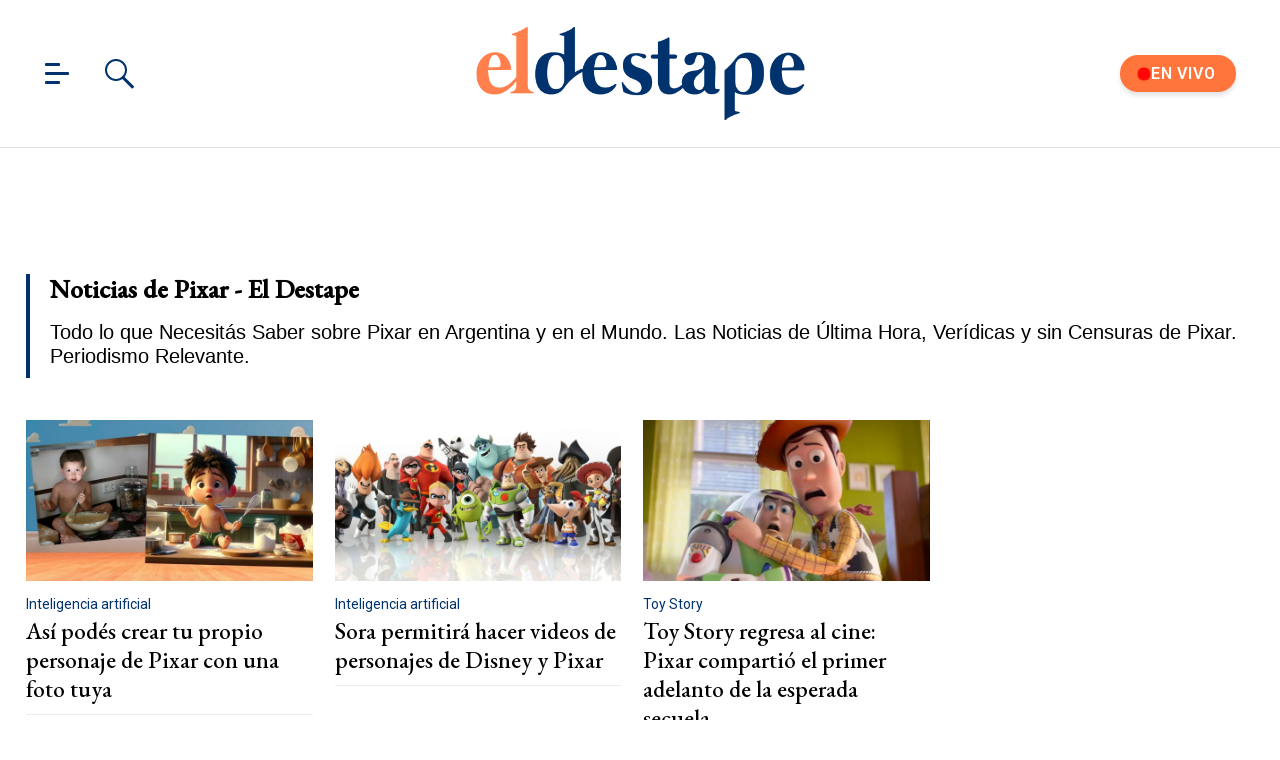

--- FILE ---
content_type: text/html; charset=utf-8
request_url: https://www.eldestapeweb.com/tag/pixar
body_size: 33809
content:
<!DOCTYPE html><html ⚡ lang="es-ar" i-amphtml-layout i-amphtml-no-boilerplate transformed="self;v=1"><head><meta charset="utf-8"><title>Noticias de Pixar - El Destape</title><meta name="viewport" content="width=device-width, initial-scale=1, minimum-scale=1, user-scalable=yes"><link rel="preconnect" href="https://fonts.gstatic.com" crossorigin><link rel="dns-prefetch" href="https://fonts.gstatic.com"><link as="script" crossorigin="anonymous" href="https://cdn.ampproject.org/v0.mjs" rel="modulepreload"><meta http-equiv="Content-Type" content="text/html; charset=utf-8"><meta name="description" content="Todo lo que Necesitás Saber sobre Pixar en Argentina y en el Mundo. Las Noticias de Última Hora, Verídicas y sin Censuras de Pixar. Periodismo Relevante."><meta name="theme-color" content="#00326d"><meta http-equiv="X-UA-Compatible" content="IE=edge"><meta name="robots" content="max-image-preview:large"><meta itemprop="url" content="https://www.eldestapeweb.com/tag/pixar"><meta property="og:url" content="https://www.eldestapeweb.com/tag/pixar"><meta property="og:type" content="website"><meta name="twitter:image" content="https://www.eldestapeweb.com/img/estructura/og_image.jpg"><meta property="og:image" content="https://www.eldestapeweb.com/img/estructura/og_image.jpg"><meta property="og:description" content="Todo lo que Necesitás Saber sobre Pixar en Argentina y en el Mundo. Las Noticias de Última Hora, Verídicas y sin Censuras de Pixar. Periodismo Relevante."><meta name="twitter:description" content="Todo lo que Necesitás Saber sobre Pixar en Argentina y en el Mundo. Las Noticias de Última Hora, Verídicas y sin Censuras de Pixar. Periodismo Relevante."><meta name="twitter:site" content="@eldestapeweb"><meta name="twitter:creator" content="@eldestapeweb"><meta property="og:site_name" content="El Destape"><meta itemprop="headline" content="Noticias de Pixar - El Destape"><meta property="mrf:tags" content="redactor:Pagina de Tags"><meta name="author" content="El Destape"><meta name="publisher" content="El Destape"><meta name="distribution" content="global"><meta name="language" content="es"><meta itemprop="genre" content="News"><meta name="rating" content="general"><meta itemprop="author" content="El Destape"><meta itemprop="headline" content="Noticias de Pixar - El Destape"><meta itemprop="name" content="Noticias de Pixar - El Destape"><meta property="og:url" content="https://www.eldestapeweb.com"><meta property="og:type" content="article"><meta property="og:description" content><meta property="og:image" content><meta property="og:image:width" content="600"><meta property="og:image:height" content="365"><meta property="og:title" content="Noticias de Pixar - El Destape"><meta name="twitter:description" content><meta name="twitter:image" content><meta name="twitter:title" content="Noticias de Pixar - El Destape"><meta property="fb:app_id" content="833152983374725"><meta property="fb:pages" content="154165617977336,695067787983047"><meta name="twitter:site" content="@eldestapeweb"><meta name="twitter:card" content="summary_large_image"><meta name="application-name" content="El Destape"><meta name="apple-mobile-web-app-status-bar-style" content="black-translucent"><meta name="msapplication-TileImage" content="https://www.eldestapeweb.com/img/favicons/ms-icon-144x144.png"><meta name="keywords" content="Pixar, noticias, información, ultimas noticias, noticias de hoy, fotos, videos"><meta name="referrer" content="strict-origin-when-cross-origin"><meta name="amp-consent-blocking" content="amp-ad"><style amp-runtime i-amphtml-version="012512221826001">html{overflow-x:hidden!important}html.i-amphtml-fie{height:100%!important;width:100%!important}html:not([amp4ads]),html:not([amp4ads]) body{height:auto!important}html:not([amp4ads]) body{margin:0!important}body{-webkit-text-size-adjust:100%;-moz-text-size-adjust:100%;-ms-text-size-adjust:100%;text-size-adjust:100%}html.i-amphtml-singledoc.i-amphtml-embedded{-ms-touch-action:pan-y pinch-zoom;touch-action:pan-y pinch-zoom}html.i-amphtml-fie>body,html.i-amphtml-singledoc>body{overflow:visible!important}html.i-amphtml-fie:not(.i-amphtml-inabox)>body,html.i-amphtml-singledoc:not(.i-amphtml-inabox)>body{position:relative!important}html.i-amphtml-ios-embed-legacy>body{overflow-x:hidden!important;overflow-y:auto!important;position:absolute!important}html.i-amphtml-ios-embed{overflow-y:auto!important;position:static}#i-amphtml-wrapper{overflow-x:hidden!important;overflow-y:auto!important;position:absolute!important;top:0!important;left:0!important;right:0!important;bottom:0!important;margin:0!important;display:block!important}html.i-amphtml-ios-embed.i-amphtml-ios-overscroll,html.i-amphtml-ios-embed.i-amphtml-ios-overscroll>#i-amphtml-wrapper{-webkit-overflow-scrolling:touch!important}#i-amphtml-wrapper>body{position:relative!important;border-top:1px solid transparent!important}#i-amphtml-wrapper+body{visibility:visible}#i-amphtml-wrapper+body .i-amphtml-lightbox-element,#i-amphtml-wrapper+body[i-amphtml-lightbox]{visibility:hidden}#i-amphtml-wrapper+body[i-amphtml-lightbox] .i-amphtml-lightbox-element{visibility:visible}#i-amphtml-wrapper.i-amphtml-scroll-disabled,.i-amphtml-scroll-disabled{overflow-x:hidden!important;overflow-y:hidden!important}amp-instagram{padding:54px 0px 0px!important;background-color:#fff}amp-iframe iframe{box-sizing:border-box!important}[amp-access][amp-access-hide]{display:none}[subscriptions-dialog],body:not(.i-amphtml-subs-ready) [subscriptions-action],body:not(.i-amphtml-subs-ready) [subscriptions-section]{display:none!important}amp-experiment,amp-live-list>[update]{display:none}amp-list[resizable-children]>.i-amphtml-loading-container.amp-hidden{display:none!important}amp-list [fetch-error],amp-list[load-more] [load-more-button],amp-list[load-more] [load-more-end],amp-list[load-more] [load-more-failed],amp-list[load-more] [load-more-loading]{display:none}amp-list[diffable] div[role=list]{display:block}amp-story-page,amp-story[standalone]{min-height:1px!important;display:block!important;height:100%!important;margin:0!important;padding:0!important;overflow:hidden!important;width:100%!important}amp-story[standalone]{background-color:#000!important;position:relative!important}amp-story-page{background-color:#757575}amp-story .amp-active>div,amp-story .i-amphtml-loader-background{display:none!important}amp-story-page:not(:first-of-type):not([distance]):not([active]){transform:translateY(1000vh)!important}amp-autocomplete{position:relative!important;display:inline-block!important}amp-autocomplete>input,amp-autocomplete>textarea{padding:0.5rem;border:1px solid rgba(0,0,0,.33)}.i-amphtml-autocomplete-results,amp-autocomplete>input,amp-autocomplete>textarea{font-size:1rem;line-height:1.5rem}[amp-fx^=fly-in]{visibility:hidden}amp-script[nodom],amp-script[sandboxed]{position:fixed!important;top:0!important;width:1px!important;height:1px!important;overflow:hidden!important;visibility:hidden}
/*# sourceURL=/css/ampdoc.css*/[hidden]{display:none!important}.i-amphtml-element{display:inline-block}.i-amphtml-blurry-placeholder{transition:opacity 0.3s cubic-bezier(0.0,0.0,0.2,1)!important;pointer-events:none}[layout=nodisplay]:not(.i-amphtml-element){display:none!important}.i-amphtml-layout-fixed,[layout=fixed][width][height]:not(.i-amphtml-layout-fixed){display:inline-block;position:relative}.i-amphtml-layout-responsive,[layout=responsive][width][height]:not(.i-amphtml-layout-responsive),[width][height][heights]:not([layout]):not(.i-amphtml-layout-responsive),[width][height][sizes]:not(img):not([layout]):not(.i-amphtml-layout-responsive){display:block;position:relative}.i-amphtml-layout-intrinsic,[layout=intrinsic][width][height]:not(.i-amphtml-layout-intrinsic){display:inline-block;position:relative;max-width:100%}.i-amphtml-layout-intrinsic .i-amphtml-sizer{max-width:100%}.i-amphtml-intrinsic-sizer{max-width:100%;display:block!important}.i-amphtml-layout-container,.i-amphtml-layout-fixed-height,[layout=container],[layout=fixed-height][height]:not(.i-amphtml-layout-fixed-height){display:block;position:relative}.i-amphtml-layout-fill,.i-amphtml-layout-fill.i-amphtml-notbuilt,[layout=fill]:not(.i-amphtml-layout-fill),body noscript>*{display:block;overflow:hidden!important;position:absolute;top:0;left:0;bottom:0;right:0}body noscript>*{position:absolute!important;width:100%;height:100%;z-index:2}body noscript{display:inline!important}.i-amphtml-layout-flex-item,[layout=flex-item]:not(.i-amphtml-layout-flex-item){display:block;position:relative;-ms-flex:1 1 auto;flex:1 1 auto}.i-amphtml-layout-fluid{position:relative}.i-amphtml-layout-size-defined{overflow:hidden!important}.i-amphtml-layout-awaiting-size{position:absolute!important;top:auto!important;bottom:auto!important}i-amphtml-sizer{display:block!important}@supports (aspect-ratio:1/1){i-amphtml-sizer.i-amphtml-disable-ar{display:none!important}}.i-amphtml-blurry-placeholder,.i-amphtml-fill-content{display:block;height:0;max-height:100%;max-width:100%;min-height:100%;min-width:100%;width:0;margin:auto}.i-amphtml-layout-size-defined .i-amphtml-fill-content{position:absolute;top:0;left:0;bottom:0;right:0}.i-amphtml-replaced-content,.i-amphtml-screen-reader{padding:0!important;border:none!important}.i-amphtml-screen-reader{position:fixed!important;top:0px!important;left:0px!important;width:4px!important;height:4px!important;opacity:0!important;overflow:hidden!important;margin:0!important;display:block!important;visibility:visible!important}.i-amphtml-screen-reader~.i-amphtml-screen-reader{left:8px!important}.i-amphtml-screen-reader~.i-amphtml-screen-reader~.i-amphtml-screen-reader{left:12px!important}.i-amphtml-screen-reader~.i-amphtml-screen-reader~.i-amphtml-screen-reader~.i-amphtml-screen-reader{left:16px!important}.i-amphtml-unresolved{position:relative;overflow:hidden!important}.i-amphtml-select-disabled{-webkit-user-select:none!important;-ms-user-select:none!important;user-select:none!important}.i-amphtml-notbuilt,[layout]:not(.i-amphtml-element),[width][height][heights]:not([layout]):not(.i-amphtml-element),[width][height][sizes]:not(img):not([layout]):not(.i-amphtml-element){position:relative;overflow:hidden!important;color:transparent!important}.i-amphtml-notbuilt:not(.i-amphtml-layout-container)>*,[layout]:not([layout=container]):not(.i-amphtml-element)>*,[width][height][heights]:not([layout]):not(.i-amphtml-element)>*,[width][height][sizes]:not([layout]):not(.i-amphtml-element)>*{display:none}amp-img:not(.i-amphtml-element)[i-amphtml-ssr]>img.i-amphtml-fill-content{display:block}.i-amphtml-notbuilt:not(.i-amphtml-layout-container),[layout]:not([layout=container]):not(.i-amphtml-element),[width][height][heights]:not([layout]):not(.i-amphtml-element),[width][height][sizes]:not(img):not([layout]):not(.i-amphtml-element){color:transparent!important;line-height:0!important}.i-amphtml-ghost{visibility:hidden!important}.i-amphtml-element>[placeholder],[layout]:not(.i-amphtml-element)>[placeholder],[width][height][heights]:not([layout]):not(.i-amphtml-element)>[placeholder],[width][height][sizes]:not([layout]):not(.i-amphtml-element)>[placeholder]{display:block;line-height:normal}.i-amphtml-element>[placeholder].amp-hidden,.i-amphtml-element>[placeholder].hidden{visibility:hidden}.i-amphtml-element:not(.amp-notsupported)>[fallback],.i-amphtml-layout-container>[placeholder].amp-hidden,.i-amphtml-layout-container>[placeholder].hidden{display:none}.i-amphtml-layout-size-defined>[fallback],.i-amphtml-layout-size-defined>[placeholder]{position:absolute!important;top:0!important;left:0!important;right:0!important;bottom:0!important;z-index:1}amp-img[i-amphtml-ssr]:not(.i-amphtml-element)>[placeholder]{z-index:auto}.i-amphtml-notbuilt>[placeholder]{display:block!important}.i-amphtml-hidden-by-media-query{display:none!important}.i-amphtml-element-error{background:red!important;color:#fff!important;position:relative!important}.i-amphtml-element-error:before{content:attr(error-message)}i-amp-scroll-container,i-amphtml-scroll-container{position:absolute;top:0;left:0;right:0;bottom:0;display:block}i-amp-scroll-container.amp-active,i-amphtml-scroll-container.amp-active{overflow:auto;-webkit-overflow-scrolling:touch}.i-amphtml-loading-container{display:block!important;pointer-events:none;z-index:1}.i-amphtml-notbuilt>.i-amphtml-loading-container{display:block!important}.i-amphtml-loading-container.amp-hidden{visibility:hidden}.i-amphtml-element>[overflow]{cursor:pointer;position:relative;z-index:2;visibility:hidden;display:initial;line-height:normal}.i-amphtml-layout-size-defined>[overflow]{position:absolute}.i-amphtml-element>[overflow].amp-visible{visibility:visible}template{display:none!important}.amp-border-box,.amp-border-box *,.amp-border-box :after,.amp-border-box :before{box-sizing:border-box}amp-pixel{display:none!important}amp-analytics,amp-auto-ads,amp-story-auto-ads{position:fixed!important;top:0!important;width:1px!important;height:1px!important;overflow:hidden!important;visibility:hidden}amp-story{visibility:hidden!important}html.i-amphtml-fie>amp-analytics{position:initial!important}[visible-when-invalid]:not(.visible),form [submit-error],form [submit-success],form [submitting]{display:none}amp-accordion{display:block!important}@media (min-width:1px){:where(amp-accordion>section)>:first-child{margin:0;background-color:#efefef;padding-right:20px;border:1px solid #dfdfdf}:where(amp-accordion>section)>:last-child{margin:0}}amp-accordion>section{float:none!important}amp-accordion>section>*{float:none!important;display:block!important;overflow:hidden!important;position:relative!important}amp-accordion,amp-accordion>section{margin:0}amp-accordion:not(.i-amphtml-built)>section>:last-child{display:none!important}amp-accordion:not(.i-amphtml-built)>section[expanded]>:last-child{display:block!important}
/*# sourceURL=/css/ampshared.css*/</style><script async src="https://cdn.ampproject.org/v0.mjs" type="module" crossorigin="anonymous"></script><script async nomodule src="https://cdn.ampproject.org/v0.js"></script><script async custom-element="amp-access" src="https://cdn.ampproject.org/v0/amp-access-0.1.mjs" type="module" crossorigin="anonymous"></script><script async nomodule src="https://cdn.ampproject.org/v0/amp-access-0.1.js" custom-element="amp-access"></script><script async custom-element="amp-ad" src="https://cdn.ampproject.org/v0/amp-ad-0.1.mjs" type="module" crossorigin="anonymous"></script><script async nomodule src="https://cdn.ampproject.org/v0/amp-ad-0.1.js" custom-element="amp-ad"></script><script async src="https://cdn.ampproject.org/v0/amp-analytics-0.1.mjs" custom-element="amp-analytics" type="module" crossorigin="anonymous"></script><script async nomodule src="https://cdn.ampproject.org/v0/amp-analytics-0.1.js" custom-element="amp-analytics"></script><script async custom-element="amp-consent" src="https://cdn.ampproject.org/v0/amp-consent-0.1.mjs" type="module" crossorigin="anonymous"></script><script async nomodule src="https://cdn.ampproject.org/v0/amp-consent-0.1.js" custom-element="amp-consent"></script><script async src="https://cdn.ampproject.org/v0/amp-form-0.1.mjs" custom-element="amp-form" type="module" crossorigin="anonymous"></script><script async nomodule src="https://cdn.ampproject.org/v0/amp-form-0.1.js" custom-element="amp-form"></script><script async custom-element="amp-iframe" src="https://cdn.ampproject.org/v0/amp-iframe-0.1.mjs" type="module" crossorigin="anonymous"></script><script async nomodule src="https://cdn.ampproject.org/v0/amp-iframe-0.1.js" custom-element="amp-iframe"></script><script async src="https://cdn.ampproject.org/v0/amp-lightbox-0.1.mjs" custom-element="amp-lightbox" type="module" crossorigin="anonymous"></script><script async nomodule src="https://cdn.ampproject.org/v0/amp-lightbox-0.1.js" custom-element="amp-lightbox"></script><script async src="https://cdn.ampproject.org/v0/amp-mustache-0.2.mjs" custom-template="amp-mustache" type="module" crossorigin="anonymous"></script><script async nomodule src="https://cdn.ampproject.org/v0/amp-mustache-0.2.js" custom-template="amp-mustache"></script><script async src="https://cdn.ampproject.org/v0/amp-sidebar-0.1.mjs" custom-element="amp-sidebar" type="module" crossorigin="anonymous"></script><script async nomodule src="https://cdn.ampproject.org/v0/amp-sidebar-0.1.js" custom-element="amp-sidebar"></script><script async src="https://cdn.ampproject.org/v0/amp-sticky-ad-1.0.mjs" custom-element="amp-sticky-ad" type="module" crossorigin="anonymous"></script><script async nomodule src="https://cdn.ampproject.org/v0/amp-sticky-ad-1.0.js" custom-element="amp-sticky-ad"></script><link rel="shortcut icon" href="https://www.eldestapeweb.com/img/favicons/favicon.ico"><link rel="icon" type="image/png" sizes="192x192" href="https://www.eldestapeweb.com/img/favicons/android-icon-192x192.png"><link rel="icon" type="image/png" sizes="32x32" href="https://www.eldestapeweb.com/img/favicons/favicon-32x32.png"><link rel="icon" type="image/png" sizes="96x96" href="https://www.eldestapeweb.com/img/favicons/favicon-96x96.png"><link rel="icon" type="image/png" sizes="16x16" href="https://www.eldestapeweb.com/img/favicons/favicon-16x16.png"><link href="https://fonts.googleapis.com/css2?family=EB+Garamond:wght@500&family=Roboto:wght@300..900&display=swap" rel="stylesheet"><link rel="canonical" href="https://www.eldestapeweb.com/tag/pixar"><link rel="amphtml" href="https://www.eldestapeweb.com/tag/pixar"><script type="application/ld+json">{"@context":"https://schema.org","@type":"NewsArticle","@id":"https://www.eldestapeweb.com","mainEntityOfPage":"https://www.eldestapeweb.com","name":"Noticias de Pixar - El Destape","genre":"News","datePublished":"2019-05-16T21:45:29.464Z","dateModified":"2019-05-16T21:45:29.464Z","headline":"Noticias de Pixar - El Destape","alternativeHeadline":"Noticias de Pixar - El Destape","description":"Todo lo que Necesitás Saber sobre Noticias de Pixar - El Destape en Argentina y en el Mundo. Las Noticias de Última Hora, Verídicas y sin Censuras de Noticias de Pixar - El Destape. Periodismo Relevante.","publisher":{"@type":"NewsMediaOrganization","name":"El Destape","url":"https://www.eldestapeweb.com","sameAs":"https://es.wikipedia.org/wiki/El_Destape_Web","logo":{"@type":"ImageObject","url":"https://www.eldestapeweb.com/img/logo-amp-js4.png","width":600,"height":173}},"articleSection":"pixar","author":{"@type":"Organization","name":"El Destape","url":"https://www.eldestapeweb.com","sameAs":"https://es.wikipedia.org/wiki/El_Destape_Web","logo":{"@type":"ImageObject","url":"https://www.eldestapeweb.com/img/logo-amp-js4.png","width":600,"height":173}},"image":[{"@type":"ImageObject","url":"https://www.eldestapeweb.com/img/comodin1.jpg","width":1080,"height":1080},{"@type":"ImageObject","url":"https://www.eldestapeweb.com/img/comodin3.jpg","width":1331,"height":922},{"@type":"ImageObject","url":"https://www.eldestapeweb.com/img/comodin2.jpg","width":1080,"height":608}]}</script><script type="application/ld+json">{"@context":"https://schema.org","@type":"ItemList","url":"https://www.eldestapeweb.com/tag/pixar","ItemListElement":[{"@type":"ListItem","position":1,"url":"/tecnologia/inteligencia-artificial/asi-podes-crear-tu-propio-personaje-de-pixar-con-una-foto-tuya-202611421047"},{"@type":"ListItem","position":2,"url":"/tecnologia/inteligencia-artificial/sora-permitira-hacer-videos-de-personajes-de-disney-y-pixar-20251215173524"},{"@type":"ListItem","position":3,"url":"/atr/toy-story/toy-story-regresa-al-cine-pixar-compartio-el-primer-adelanto-de-la-esperada-secuela-20251112201135"},{"@type":"ListItem","position":4,"url":"/cultura/peliculas/los-increibles-3-fecha-de-cuando-se-estrena-la-pelicula-de-disney-y-pixar-2025102282057"},{"@type":"ListItem","position":5,"url":"/cultura/cine/chau-toy-story-5-pixar-dio-un-viraje-y-anuncio-su-proximo-estreno-para-el-2026-2025717175135"},{"@type":"ListItem","position":6,"url":"/cultura/peliculas/estreno-de-lilo-y-stitch-2025-como-comprar-entradas-para-ver-la-pelicula-en-el-cine-2025515111758"},{"@type":"ListItem","position":7,"url":"/sociedad/curiosidades/buscando-a-nemo-la-ciencia-revelo-un-dato-que-cambia-para-siempre-la-trama-de-la-pelicula-202556153217"},{"@type":"ListItem","position":8,"url":"/cultura/cine/que-nuevas-emociones-podrian-aparecer-en-intensamente-3-202491220270"},{"@type":"ListItem","position":9,"url":"/atr/peliculas/personajes-de-intensamente-2-quienes-son-y-como-se-llaman-las-emociones-de-la-pelicula-202471719340"},{"@type":"ListItem","position":10,"url":"/cultura/cine/escenas-post-creditos-de-intensamente-2-cuantas-hay-y-que-significan-202461919240"},{"@type":"ListItem","position":11,"url":"/atr/cine/-intensamente-2-debuta-con-155-millones-de-dolares-en-la-taquilla-en-eeuu-y-canada-2024617173311"},{"@type":"ListItem","position":12,"url":"/atr/peliculas/intensamente-2-como-son-las-nuevos-mundos-y-las-nuevas-emociones-de-la-pelicula-de-pixar-202461315100"},{"@type":"ListItem","position":13,"url":"/cultura/cine/intensamente-2-cuales-son-las-nuevas-emociones-que-se-suman-a-la-exitosa-pelicula-de-pixar-20246317240"},{"@type":"ListItem","position":14,"url":"/atr/pixar/pixar-animation-de-disney-despedira-a-cerca-del-14-de-su-plantilla-202452112561"},{"@type":"ListItem","position":15,"url":"/espectaculos/teatro-colon/agregan-dos-funciones-para-pixar-en-concierto-en-el-teatro-colon-202422319540"},{"@type":"ListItem","position":16,"url":"/economia-finanzas/pixar/ofrecen-funcion-distendida-de-pixar-en-concierto-para-personas-neurodivergentes-en-el-teatro-colon-202421714350"},{"@type":"ListItem","position":17,"url":"/espectaculos/concierto/-pixar-en-concierto-la-casa-de-animacion-que-cambio-la-historia-resplandece-en-el-teatro-colon-20242176320"},{"@type":"ListItem","position":18,"url":"/espectaculos/cine/tres-peliculas-de-pixar-se-proyectaran-en-sala-por-primera-vez-en-2024-2023121216410"},{"@type":"ListItem","position":19,"url":"/espectaculos/cine/las-mejores-peliculas-de-marvel-y-pixar-el-top-10-que-no-debes-perderte-202312111170"},{"@type":"ListItem","position":20,"url":"/cultura/cine/video-pixar-anuncio-un-corto-que-promete-nostalgia-y-emocion-a-sus-fans-20232218340"},{"@type":"ListItem","position":21,"url":"/cultura/cine/video-elementos-asi-sera-la-nueva-comedia-romantica-de-pixar-para-el-2023-2022111816340"},{"@type":"ListItem","position":22,"url":"/cultura/cine/tim-allen-la-voz-de-buzz-en-toy-story-fulmino-lightyear-no-existe--20227420190"},{"@type":"ListItem","position":23,"url":"/atr/television/quien-es-maria-salud-la-abuelita-de-108-anos-que-inspiro-a-disney-para-crear-coco-202262412300"},{"@type":"ListItem","position":24,"url":"/cultura/cine/disney-y-pixar-revelaron-la-primera-imagen-de-elemental-su-nueva-pelicula-202251721170"},{"@type":"ListItem","position":25,"url":"/cultura/estrenos-de-cine/red-tierna-historia-sobre-los-cambios-hormonales-en-la-pubertad-202231117120"},{"@type":"ListItem","position":26,"url":"/espectaculos/pixar/empleados-de-pixar-denuncian-que-disney-censura-en-contenidos-vinculados-a-la-comunidad-lgbtiq--20223101850"},{"@type":"ListItem","position":27,"url":"/espectaculos/argentina/pixar-presenta-red-su-mirada-sobre-la-alborotada-llegada-de-la-pubertad-20223916130"},{"@type":"ListItem","position":28,"url":"/cultura/cine/los-motivos-por-los-que-red-el-proximo-estreno-de-pixar-no-llegara-a-los-cines-202211120350"},{"@type":"ListItem","position":29,"url":"/cultura/cine/lanzan-el-primer-trailer-de-lightyear-el-spin-off-de-toy-story-2021102717450"},{"@type":"ListItem","position":30,"url":"/cultura/cine/trailer-de-red-una-adolescente-se-convierte-en-un-panda-rojo-en-lo-nuevo-de-pixar-202171316520"},{"@type":"ListItem","position":31,"url":"/cultura/cine/luca-cuando-como-y-donde-ver-la-nueva-pelicula-de-pixar-202161817460"},{"@type":"ListItem","position":32,"url":"/cultura/cine/pixar-estrena-nuevo-trailer-de-luca-ya-hay-fecha-de-estreno-confirmada-y-sinopsis-oficial-202122617260"},{"@type":"ListItem","position":33,"url":"/cultura/estrenos-de-cine/critica-de-cine-soul-preparen-docenas-de-panuelitos-2020122220300"},{"@type":"ListItem","position":34,"url":"/cultura/disney-plus/disney-llega-a-latinoamerica-que-ofrecera-el-catalogo--202011162150"},{"@type":"ListItem","position":35,"url":"/cultura/cine/disney-channel-anticipa-la-pixar-fest-una-maraton-de-24-horas-a-puro-cine-202092420350"},{"@type":"ListItem","position":36,"url":"/cultura/cine/mickey-pierde-dinero-disney-retrasa-sus-estrenos-y-analiza-lanzar-soul-de-pixar-via-streaming-202091714310"},{"@type":"ListItem","position":37,"url":"/cultura/estrenos-de-cine/como-sera-luca-el-esperado-estreno-de-pixar-20207317510"},{"@type":"ListItem","position":38,"url":"/cultura/cine/como-sera-out-el-nuevo-corto-de-pixar-con-protagonistas-homosexuales-202052515100"},{"@type":"ListItem","position":39,"url":"/nota/dsiney-prohibieron-onward-en-medio-oriente-por-tener-un-personaje-gay-20203915110"},{"@type":"ListItem","position":40,"url":"/nota/llega-lo-nuevo-de-pixar-onward-odisea-magica-para-conocer-a-papa--2020357360"},{"@type":"ListItem","position":41,"url":"/nota/disney-confirmo-la-teoria-conspirativa-que-todos-los-fans-de-pixar-sospechaban-20202121720"},{"@type":"ListItem","position":42,"url":"/nota/ranking-las-8-mejores-peliculas-de-pixar-2019121720160"},{"@type":"ListItem","position":43,"url":"/nota/hay-pixar-para-rato-onward-estrena-nuevo-trailer-extendido-2019121719330"},{"@type":"ListItem","position":44,"url":"/nota/pixar-estrena-el-primer-teaser-de-soul-hay-algo-entre-la-vida-y-la-muerte--20191171530"},{"@type":"ListItem","position":45,"url":"/nota/nuevo-trailer-y-sinopsis-oficial-de-unidos-el-film-de-disney-pixar-que-traera-sirenas-dragones-unicornios-gnomos-y-elfos-201911517430"},{"@type":"ListItem","position":46,"url":"/nota/peliculas-de-disney-pixar-y-marvel-tendran-subtitulos-especiales-para-hipoacusicos-2019103019420"},{"@type":"ListItem","position":47,"url":"/nota/disney-elimina-una-escena-de-toy-story-2-por-acoso-sexual-2019741370"},{"@type":"ListItem","position":48,"url":"/nota/top-5-las-mejores-peliculas-de-pixar-2015-6-18-14-56-0"}]}</script><link rel="apple-touch-icon" sizes="57x57" href="https://www.eldestapeweb.com/img/favicons/apple-icon-57x57.png"><link rel="apple-touch-icon" sizes="60x60" href="https://www.eldestapeweb.com/img/favicons/apple-icon-60x60.png"><link rel="apple-touch-icon" sizes="72x72" href="https://www.eldestapeweb.com/img/favicons/apple-icon-72x72.png"><link rel="apple-touch-icon" sizes="76x76" href="https://www.eldestapeweb.com/img/favicons/apple-icon-76x76.png"><link rel="apple-touch-icon" sizes="114x114" href="https://www.eldestapeweb.com/img/favicons/apple-icon-114x114.png"><link rel="apple-touch-icon" sizes="120x120" href="https://www.eldestapeweb.com/img/favicons/apple-icon-120x120.png"><link rel="apple-touch-icon" sizes="144x144" href="https://www.eldestapeweb.com/img/favicons/apple-icon-144x144.png"><link rel="apple-touch-icon" sizes="152x152" href="https://www.eldestapeweb.com/img/favicons/apple-icon-152x152.png"><link rel="apple-touch-icon" sizes="180x180" href="https://www.eldestapeweb.com/img/favicons/apple-icon-180x180.png"><link rel="manifest" href="https://www.eldestapeweb.com/img/favicons/manifest.json"><script id="amp-access" type="application/json">[{"namespace":"ElDestape","authorization":"https://www.eldestapeweb.com/suscripcion/authorization?reader_id=READER_ID\u0026url=SOURCE_URL\u0026referer=DOCUMENT_REFERRER\u0026_=RANDOM","noPingback":"true","login":{"signIn":"https://www.eldestapeweb.com/login?reader_id=READER_ID\u0026url=SOURCE_URL\u0026_=RANDOM","signSubs":"https://www.eldestapeweb.com/login?fromSubs=true\u0026reader_id=READER_ID\u0026url=SOURCE_URL\u0026_=RANDOM","subscribe":"https://www.eldestapeweb.com/login?reader_id=READER_ID\u0026url=SOURCE_URL\u0026_=RANDOM","signOut":"https://www.eldestapeweb.com/login?reader_id=READER_ID\u0026_=RANDOM","mi-cuenta":"https://www.eldestapeweb.com/suscripcion/cuenta?reader_id=READER_ID\u0026_=RANDOM"},"authorizationFallbackResponse":{"loggedIn":false,"clientName":false}}]</script><style amp-custom>abbr,address,article,aside,audio,b,blockquote,body,caption,cite,code,dd,del,dfn,div,dl,dt,em,fieldset,figure,footer,form,h1,h2,h3,h4,h5,h6,header,html,i,iframe,img,ins,kbd,label,legend,li,main,mark,menu,nav,object,ol,p,pre,q,samp,section,small,span,strong,sub,sup,table,tbody,td,tfoot,th,thead,time,tr,ul,var,video{margin:0;padding:0;border:0;outline:0;font-size:100%;vertical-align:baseline;background:transparent}article,aside,details,figcaption,figure,footer,header,main,menu,nav,section,summary{display:block}*,:after,:before{-webkit-box-sizing:border-box;-moz-box-sizing:border-box;-ms-box-sizing:border-box;-o-box-sizing:border-box;box-sizing:border-box}img{max-width:100%;border-width:0;vertical-align:middle;-ms-interpolation-mode:bicubic}.btn--brand{line-height:2}.btn--brand,.btn--brand:hover,.btn--brand:visited{color:#00326d}a{text-decoration:none}a,a:hover,a:visited{color:color-brand(color-brand)}a:hover{text-decoration:underline}a:focus{outline:thin dotted;color:color-brand(color-brand)}a:active,a:hover{outline:0}.dropdown{display:inline-block;position:relative}.dropdown .dd-button{display:inline-block;border:1px solid grey;border-radius:4px;padding:10px 30px 10px 20px;background-color:#fff;cursor:pointer;white-space:nowrap}.dropdown .dd-input{display:none}.dropdown .dd-menu{position:absolute;top:100%;border:1px solid #ccc;border-radius:4px;padding:0;margin:2px 0 0;box-shadow:0 0 6px 0 rgba(0,0,0,.1);background-color:#fff;list-style-type:none}.dropdown .dd-menu li{padding:10px;cursor:pointer;white-space:nowrap}.dropdown .dd-menu li:hover{background-color:#f6f6f6}.dropdown .dd-menu li a{display:block;margin:-10px -20px;padding:10px 20px}.dropdown .dd-menu li.divider{padding:0;border-bottom:1px solid #ccc}.dropdown.dd-top .dd-menu{bottom:100%;top:auto}.dropdown.dd-right .dd-menu{right:0}.chevron:before{content:"";display:inline-block;height:10px;left:2px;position:relative;top:5px;transform:rotate(-45deg);vertical-align:top;width:10px;border-color:#000;border-style:solid;border-width:2px 2px 0 0}.chevron.right:before{left:0;transform:rotate(45deg)}.chevron.left:before{left:4px;transform:rotate(-135deg)}.chevron.bottom:before{top:0;transform:rotate(135deg)}.dropdown_list{position:relative;display:inline-block}.dropdown_list:hover .dropdown-content{display:block}.dropdown_list .dropbtn{background-color:#4caf50;color:#fff;padding:16px;font-size:16px;border:0}.dropdown_list .dropbtn:focus,.dropdown_list .dropbtn:hover{background-color:#3e8e41}.dropdown_list .dropdown-content{display:none;position:absolute;background-color:#f1f1f1;min-width:160px;box-shadow:0 8px 16px 0 rgba(0,0,0,.2);z-index:1}.dropdown_list .dropdown-content a{color:#000;padding:12px 16px;text-decoration:none;display:block}.dropdown_list .dropdown-content a:hover{background-color:#ddd}.dropdown_list_btn{position:relative;display:inline-block}.dropdown_list_btn .dropbtn{background-color:#4caf50;color:#fff;padding:16px;font-size:16px;border:0;cursor:pointer}.dropdown_list_btn .dropbtn:focus,.dropdown_list_btn .dropbtn:hover{background-color:#3e8e41}.dropdown_list_btn .dropdown-content{display:none;position:absolute;background-color:#f1f1f1;min-width:160px;box-shadow:0 8px 16px 0 rgba(0,0,0,.2);z-index:1}.dropdown_list_btn .dropdown-content a{color:#000;padding:12px 16px;text-decoration:none;display:block}.dropdown_list_btn .dropdown-content a:hover{background-color:#ddd}.dropup_list_btn{position:relative;display:inline-block}.dropup_list_btn .dropbtn{background-color:#4caf50;color:#fff;padding:16px;font-size:16px;border:0;cursor:pointer}.dropup_list_btn .dropbtn:focus,.dropup_list_btn .dropbtn:hover{background-color:#3e8e41}.dropup_list_btn .dropup-content{display:none;position:absolute;background-color:#f1f1f1;min-width:160px;box-shadow:0 8px 16px 0 rgba(0,0,0,.2);z-index:1;bottom:50px}.dropup_list_btn .dropup-content a{color:#000;padding:12px 16px;text-decoration:none;display:block}.dropup_list_btn .dropup-content a:hover{background-color:#ddd}.hamburger{padding:0 15px;display:inline-block;cursor:pointer;transition-property:opacity,filter;transition-duration:.15s;transition-timing-function:linear;font:inherit;color:inherit;text-transform:none;background-color:transparent;border:0;margin:0;overflow:visible}.hamburger-box{width:15px;height:21px;display:inline-block;position:relative}.hamburger-box:hover{opacity:.7}.hamburger-inner{display:block;top:50%;margin-top:-1.5px}.hamburger-inner,.hamburger-inner:after,.hamburger-inner:before{width:15px;height:3px;background-color:#00326d;border-radius:4px;position:absolute;transition-property:transform;transition-duration:.15s;transition-timing-function:ease}.hamburger-inner:after,.hamburger-inner:before{content:"";display:block}.hamburger-inner:before{top:-9px;width:24px}.hamburger-inner:after{bottom:-9px}.hamburger--slider .hamburger-inner{top:1.5px}.hamburger--slider .hamburger-inner:before{top:9px;transition-property:transform,opacity;transition-timing-function:ease;transition-duration:.15s}.hamburger--slider .hamburger-inner:after{top:18px}.hamburger--slider.is-active .hamburger-inner{transform:translate3d(0,9px,0) rotate(45deg)}.hamburger--slider.is-active .hamburger-inner:before{transform:rotate(-45deg) translate3d(-2.1428571429px,-6px,0);opacity:0}.hamburger--slider.is-active .hamburger-inner:after{transform:translate3d(0,-18px,0) rotate(-90deg)}*{box-sizing:border-box}.grid{position:relative;display:-webkit-flex;align-items:flex-start;display:flex;-webkit-backface-visibility:hidden;backface-visibility:hidden;-webkit-flex-flow:row wrap;flex-flow:row wrap;width:100%}.nowrap{-webkit-flex-wrap:nowrap;flex-wrap:nowrap}.wrap-reverse{-webkit-flex-wrap:wrap-reverse;flex-wrap:wrap-reverse}.justify-start{-webkit-justify-content:flex-start;justify-content:flex-start}.justify-end{-webkit-justify-content:flex-end;justify-content:flex-end}.justify-center{-webkit-justify-content:center;justify-content:center}.justify-space{-webkit-justify-content:space-between;justify-content:space-between}.justify-around{-webkit-justify-content:space-around;justify-content:space-around}.reverse{-webkit-flex-direction:row-reverse;flex-direction:row-reverse}.vertical{-webkit-flex-direction:column;flex-direction:column}.vertical,.vertical.reverse{-webkit-flex-wrap:nowrap;flex-wrap:nowrap}.vertical.reverse{-webkit-flex-direction:column-reverse;flex-direction:column-reverse}.align-top{-webkit-align-items:flex-start;align-items:flex-start;-webkit-align-self:flex-start;align-self:flex-start}.align-bottom{-webkit-align-items:flex-end;align-items:flex-end;-webkit-align-self:flex-end;align-self:flex-end}.align-center{-webkit-align-items:center;align-items:center;-webkit-align-self:center;align-self:center}.align-baseline{-webkit-align-items:baseline;align-items:baseline}.align-stretch{-webkit-align-items:stretch;align-items:stretch}[class*=" item"],[class^=item]{display:block;flex-basis:0;flex-shrink:0;flex-grow:1;align-items:flex-start;min-height:0;min-width:0;padding-left:12px;padding-right:12px}@media(min-width:850px){[class*=" item"],[class^=item]{padding:12px}}.item.grid{display:block;width:100%;flex-basis:100%;padding:0;margin:0}@media(min-width:850px){.item.grid{flex-basis:0;display:flex}}.item.is-narrow{flex-basis:100%}@media(min-width:850px){.item.is-narrow{flex:none}}.item.clear{margin:0;padding:0}.item.is-1{flex-basis:100%}@media(min-width:850px){.item.is-1{flex:0 0 8.3333333333%}}.item.is-2{flex-basis:100%}@media(min-width:850px){.item.is-2{flex:0 0 16.6666666667%}}.item.is-3{flex-basis:100%}@media(min-width:850px){.item.is-3{flex:0 0 25%}}.item.is-4{flex-basis:100%}@media(min-width:850px){.item.is-4{flex:0 0 33.3333333333%}}.item.is-5{flex-basis:100%}@media(min-width:850px){.item.is-5{flex:0 0 41.6666666667%}}.item.is-6{flex-basis:100%}@media(min-width:850px){.item.is-6{flex:0 0 50%}}.item.is-7{flex-basis:100%}@media(min-width:850px){.item.is-7{flex:0 0 58.3333333333%}}.item.is-8{flex-basis:100%}@media(min-width:850px){.item.is-8{flex:0 0 66.6666666667%}}.item.is-9{flex-basis:100%}@media(min-width:850px){.item.is-9{flex:0 0 75%}}.item.is-10{flex-basis:100%}@media(min-width:850px){.item.is-10{flex:0 0 83.3333333333%}}.item.is-11{flex-basis:100%}@media(min-width:850px){.item.is-11{flex:0 0 91.6666666667%}}.item.is-12{flex-basis:100%}@media(min-width:850px){.item.is-12{flex:0 0 100%}}.has-margin-top-0{margin-top:0}.has-padding-top-0{padding-top:0}.has-margin-left-0{margin-left:0}.has-padding-left-0{padding-left:0}.has-margin-bottom-0{margin-bottom:0}.has-padding-bottom-0{padding-bottom:0}.has-margin-right-0{margin-right:0}.has-padding-right-0{padding-right:0}html{background:#fff;font-size:16;-webkit-overflow-scrolling:touch;-webkit-tap-highlight-color:transparent;-webkit-text-size-adjust:100%;-ms-text-size-adjust:100%}body{margin:0;padding:0;width:100%;background-color:transparent;font-family:Arial,Helvetica,sans-serif;line-height:1.5;color:#4d4d4d}a{color:#000}a,button{outline:0}a:active,a:focus,a:hover,button:active,button:focus,button:hover{text-decoration:none}ul{padding:0;list-style:none}.icon{display:inline-block;stroke-width:0;stroke:currentColor;fill:currentColor;vertical-align:middle}.img--circle{border-radius:100%}.center{display:flex;justify-content:center;align-items:center}.container{overflow:hidden;flex-grow:1;margin:0 auto;position:relative;width:100%}@media(min-width:850px){.container{max-width:1270px}}amp-img.contain img{object-fit:contain}.titulo_divider{font-size:1.5rem;margin:15px 0;text-align:center;color:#000}@media(min-width:992px){.titulo_divider{font-size:1.875rem}}.titulo_divider .divider{margin:5px auto 0}.subtitulo_divider,.titulo_divider .divider{width:50px;height:3px;background-color:#00326d}.subtitulo_divider{margin:10px 0 0}[class*=" item"],[class^=item]{padding-left:20px;padding-right:20px}@media(min-width:992px){[class*=" item"],[class^=item]{padding:12px}}.no_padding{padding-left:0;padding-right:0}.video-wrapper{position:relative;padding-bottom:56.25%;height:0;overflow:hidden;clear:left;width:100%}.cont_mediakit{max-width:100%;margin:auto;padding:10px 0}.cont_mediakit .mediakit{display:flex;flex-wrap:wrap;align-items:center;justify-content:center;flex-direction:column}.cont_mediakit .mediakit p{font-size:1.125rem;width:100%;text-align:center}.cont_mediakit .mediakit p span{font-size:1rem}.cont_mediakit .mediakit.ocupado{border:1px dashed red}.cont_mediakit .mediakit.ocupado p{color:red}.cont_mediakit .mediakit.libre{border:1px dashed green}.cont_mediakit .mediakit.libre p{color:green}.aux_header{height:50px}@media(min-width:850px){.aux_header{height:148px}}.cont-btn-envivo{display:flex;justify-content:flex-end;padding-right:5px}@media(min-width:375px){.cont-btn-envivo{padding-right:19px}}.cont-btn-envivo .btn-envivo{display:flex;justify-content:center;align-items:center;column-gap:9px;background-color:#ff753c;border-radius:30px;padding:5.5px 9px 5.5px 5.5px;box-shadow:0 4px 4px rgba(0,0,0,.1)}.cont-btn-envivo .btn-destape{max-width:41px}.cont-btn-envivo .text{white-space:nowrap;color:#fff;font-weight:600;font-size:10px;font-family:Roboto}@media(min-width:375px){.cont-btn-envivo .text{font-size:12px}}.cont-btn-envivo .dot{width:14px;height:14px;background:rgba(254,1,1,.43);border-radius:50%;display:flex;justify-content:center;align-items:center}.cont-btn-envivo .dot .dot-in-dot{width:14px;height:14px;background:#ff0707;border-radius:50%;animation:myAnim 1s ease 0s infinite normal forwards}.cont_header{display:flex;justify-content:space-between;max-width:1440px;margin:auto}.cont_header,.cont_header .grid{align-items:center;height:100%}.cont_header .grid .item:nth-child(2){flex-basis:80px}.cont_header .grid .menu_seach{display:flex;align-items:center}.cont_header .grid .hamburger{line-height:0;display:inline-block}@media(min-width:1024px){.cont_header .grid .hamburger{padding-left:44.5px}}.cont_header .grid .cont_search{position:relative;display:none;height:30px;width:100%;max-width:255px;min-width:190px;margin-left:30px}@media(min-width:768px){.cont_header .grid .cont_search{margin-left:7px}}@media(min-width:1024px){.cont_header .grid .cont_search{margin-left:30px}}.cont_header .grid .cont_search .search{position:absolute;width:100%}.cont_header .grid .cont_search .search__border,.cont_header .grid .cont_search .search__border_nav{position:absolute;top:0;left:0;width:22px;height:22px;border:2px solid #00326d;border-radius:10rem}.cont_header .grid .cont_search #trigger1:checked~.search__border_nav,.cont_header .grid .cont_search #trigger:checked~.search__border{transition:width .4s .2s;width:100%;height:30px}.cont_header .grid .cont_search #trigger1:checked~.search__border_nav:after,.cont_header .grid .cont_search #trigger:checked~.search__border:after{width:0;transition:width .2s cubic-bezier(.42,-.7,.62,1.25)}.cont_header .grid .cont_search .search__border:after,.cont_header .grid .cont_search .search__border_nav:after{content:"";position:absolute;bottom:-33px;right:-31px;width:16px;height:3px;background:#00326d;border-radius:2px;-webkit-transform-origin:100% 50%;transform-origin:100% 50%;-webkit-transform:rotate(225deg) translateX(3rem);transform:rotate(225deg) translateX(3rem);transition:width .2s .8s}.cont_header .grid .cont_search .search__input,.cont_header .grid .cont_search .search__input_nav{position:relative;height:30px;padding:6px 35px 1px 11px;background:transparent;outline:0;border:0;font-size:1rem;line-height:1rem;color:#000;z-index:-1;opacity:0;transition:opacity .2s}.cont_header .grid .cont_search .search__input:focus,.cont_header .grid .cont_search .search__input_nav:focus{border-color:inherit;-webkit-box-shadow:none;box-shadow:none}.cont_header .grid .cont_search #trigger1:checked~.search__input_nav,.cont_header .grid .cont_search #trigger:checked~.search__input{opacity:1;z-index:1;transition:opacity .2s .6s}.cont_header .grid .cont_search .search__checkbox,.cont_header .grid .cont_search .search__checkbox_nav{position:absolute;top:-9999px;left:-9999px;opacity:0;z-index:-10}.cont_header .grid .cont_search .search__label-init,.cont_header .grid .cont_search .search__label-init_nav{z-index:2;position:absolute;top:0;left:0;width:30px;height:30px;cursor:pointer}.cont_header .grid .cont_search #trigger1:checked~.search__label-init_nav,.cont_header .grid .cont_search #trigger:checked~.search__label-init{-webkit-transform:scale(0);transform:scale(0)}.cont_header .grid .cont_search .search__label-active,.cont_header .grid .cont_search .search__label-active_nav{z-index:3;position:absolute;top:0;right:5px;width:30px;height:30px;cursor:pointer;-webkit-transform:scale(0);transform:scale(0)}.cont_header .grid .cont_search #trigger1:checked~.search__label-active_nav,.cont_header .grid .cont_search #trigger:checked~.search__label-active{transition:transform 0 .6s;-webkit-transform:scale(1);transform:scale(1)}.cont_header .grid .cont_search .search__close,.cont_header .grid .cont_search .search__close_nav{position:absolute;top:0;right:5px;width:23px;height:23px;cursor:pointer;z-index:-1}.cont_header .grid .cont_search #trigger1:checked~.search__close_nav,.cont_header .grid .cont_search #trigger:checked~.search__close{z-index:1}.cont_header .grid .cont_search #trigger1:checked~.search__close_nav:before,.cont_header .grid .cont_search #trigger:checked~.search__close:before{-webkit-transform:rotate(-45deg);transform:rotate(-45deg);opacity:1;transition:opacity .1s .6s,-webkit-transform .2s cubic-bezier(.73,.14,.4,1.58) .6s;transition:transform .2s cubic-bezier(.73,.14,.4,1.58) .6s,opacity .1s .6s;transition:transform .2s cubic-bezier(.73,.14,.4,1.58) .6s,opacity .1s .6s,-webkit-transform .2s cubic-bezier(.73,.14,.4,1.58) .6s}.cont_header .grid .cont_search #trigger1:checked~.search__close_nav:after,.cont_header .grid .cont_search #trigger:checked~.search__close:after{-webkit-transform:rotate(45deg);transform:rotate(45deg);opacity:1;transition:opacity .1s .8s,-webkit-transform .2s cubic-bezier(.73,.14,.4,1.58) .8s;transition:transform .2s cubic-bezier(.73,.14,.4,1.58) .8s,opacity .1s .8s;transition:transform .2s cubic-bezier(.73,.14,.4,1.58) .8s,opacity .1s .8s,-webkit-transform .2s cubic-bezier(.73,.14,.4,1.58) .8s}.cont_header .grid .cont_search .search__close:after,.cont_header .grid .cont_search .search__close:before,.cont_header .grid .cont_search .search__close_nav:after,.cont_header .grid .cont_search .search__close_nav:before{content:"";position:absolute;top:14px;left:0;width:100%;height:3px;background:#00326d;border-radius:5px;opacity:0}.cont_header .grid .cont_search .search__close:before,.cont_header .grid .cont_search .search__close_nav:before{-webkit-transform:rotate(-45deg) translateX(2rem);transform:rotate(-45deg) translateX(2rem);transition:opacity .1s .1s,-webkit-transform .2s;transition:transform .2s,opacity .1s .1s;transition:transform .2s,opacity .1s .1s,-webkit-transform .2s}.cont_header .grid .cont_search .search__close:after,.cont_header .grid .cont_search .search__close_nav:after{-webkit-transform:rotate(45deg) translateX(2rem);transform:rotate(45deg) translateX(2rem);transition:opacity .1s .3s,-webkit-transform .2s .2s;transition:transform .2s .2s,opacity .1s .3s;transition:transform .2s .2s,opacity .1s .3s,-webkit-transform .2s .2s}.cont_header .grid .cont-logo{width:136px;margin:auto;text-align:center}@media(min-width:768px){.cont_header .grid .cont-logo{width:211px}}@media(min-width:850px){.cont_header .grid .cont-logo{width:329px}}.cont_header .grid .cont-logo .radio_on img{height:50px}@media(min-width:1024px){.cont_header .grid .cont-logo .radio_on img{height:100px}}.header{height:86px;position:fixed;width:100%;top:0;z-index:909;border-bottom:1px solid rgba(0,0,0,.1294117647);background-color:#fff}@media(min-width:768px){.header{position:fixed;width:100%;height:148px;-webkit-transition:all .4s ease;transition:all .4s ease}.header .cont_header .grid{z-index:1}.header .cont_header .grid .item:nth-child(2){flex-basis:0}.header .cont_header .grid .logo img{height:60px}}@media(min-width:768px) and (min-width:1024px){.header .cont_header .grid .logo img{height:94px}}@media(min-width:768px){.cont_header .grid .cont_search{display:inline-block}.cont_header .grid .cont-btn-envivo{padding-right:15px}}@media(min-width:768px) and (min-width:1024px){.cont_header .grid .cont-btn-envivo{padding-right:44.5px}}@media(min-width:768px){.cont_header .grid .cont-btn-envivo .btn-envivo{column-gap:9px;padding:6.5px 20px 6.5px 17px}.cont_header .grid .cont-btn-envivo .btn-destape{max-width:68px}.cont_header .grid .cont-btn-envivo .text{font-size:16px;letter-spacing:.05em}.cont_header .grid .cont-btn-envivo .dot,.cont_header .grid .cont-btn-envivo .dot .dot-in-dot{width:28.5;height:28.5}}.footer .texto{margin:0 auto}.footer .texto p{text-align:center;font-family:Roboto,Arial,Helvetica,sans-serif}.footer .texto p a,.footer .texto p span{display:block}.footer .texto p a{font-family:Roboto,Arial,Helvetica,sans-serif;font-size:.75rem;color:#474747}.footer .mustang{margin:25px auto auto;padding:20px 15px;width:100%;background-color:#00326d;text-align:center}@media(min-width:1024px){.footer .mustang{margin:50px auto auto;padding:15px}}.footer .mustang a{font-size:.875rem;color:#fff}.footer .mustang svg{position:relative;top:3px;right:4px}@media(min-width:850px){.footer .container .texto p{text-align:left}.footer .container .texto p a,.footer .container .texto p span{display:inline-block}.footer .container .mustang{float:right}.footer .container .mustang p{margin-top:0}}.hidden_publicidad,.hidden_publicidad_footer_sticky{display:none}.publicidad_footer_sticky{position:fixed;display:flex;justify-content:center;z-index:900;width:100%;bottom:0}.publicidad_footer_sticky .cont_sticky{display:inline-block;position:relative}.publicidad_footer_sticky .cont_sticky .close_sticky{width:24px;height:24px;position:absolute;top:0;right:0;cursor:pointer;z-index:1}.publicidad_footer_sticky .cont_sticky .contenedor__publicidad{margin:0}.contenedor__publicidad{margin:1rem auto;overflow:hidden}.contenedor__publicidad .publicidad{text-align:center}.contenedor__publicidad .publicidad *{margin:auto}.contenedor__publicidad .view_mobile{width:100%}.play-youtube{width:40px;height:28px;top:50%;left:50%;transform:translate(-50%,-50%);background:#212121;border-radius:50%/10%;color:#fff;font-size:2em;padding:0;position:relative;text-align:center;text-indent:.1em;transition:all .15s ease-out;margin:0;position:absolute;z-index:1;display:flex;justify-content:center;align-items:center;cursor:pointer}.play-youtube.big{width:70px;height:50px}.play-youtube.m_red,.play-youtube.m_red:hover,.play-youtube:hover{background:red}.play-youtube:before{background:inherit;border-radius:5%/50%;bottom:9%;content:"";left:-5%;position:absolute;right:-5%;top:9%}.play-youtube .triangle-right{width:25%;height:auto;z-index:80;position:relative;height:30%}@media(min-width:992px){.play-youtube{width:70px;height:50px}}.videoenvivo.contenedor{overflow:initial;background:#020e1e;color:#fff;position:fixed;width:90%;padding:0;bottom:inherit;left:5%;margin:0 auto;z-index:99999;display:flex;flex-direction:column-reverse}.videoenvivo.contenedor .titulo{display:flex;flex-direction:column;background:#020e1e;justify-content:flex-start;align-items:flex-start;padding:0 0 0 10px;position:relative}.videoenvivo.contenedor .titulo p{display:block;margin:0;font-family:EB Garamond,Arial,Helvetica,sans-serif;font-size:15px;line-height:1.2;font-weight:400;display:-webkit-box;-webkit-line-clamp:2;-webkit-box-orient:vertical;overflow:hidden}.videoenvivo.contenedor .titulo span{font-family:Roboto;font-size:11px;margin:10px 10px 10px 0;width:auto;font-weight:700;letter-spacing:2px;display:inline-block;vertical-align:middle;line-height:normal}.videoenvivo.contenedor .titulo .barra{display:none;margin:10px 0;background:grey;height:44px;width:2px}.videoenvivo.contenedor .titulo .close{position:absolute;cursor:pointer;bottom:0;right:0;padding:14px 10px;height:0}.videoenvivo.contenedor .titulo .close:after{content:"x";line-height:0;font-size:25px;display:block;height:0;font-family:Roboto;color:grey}.videoenvivo.contenedor .titulo button{border:0;font-size:11px;z-index:333;font-weight:700;line-height:1;margin:0;font-family:Roboto;letter-spacing:2px;cursor:pointer;position:absolute;background:0;color:grey;right:0;top:0;padding:5px}.videoenvivo.contenedor .titulo button:before{content:"- Minimizar"}.videoenvivo.contenedor.minimizado{width:100%;left:0;right:0;z-index:1710;flex-direction:row-reverse;top:120px;align-items:flex-start;height:103px;position:fixed;bottom:auto;max-width:1250px;margin:0 auto}.videoenvivo.contenedor.minimizado figure.video-wrapper{width:50%;padding:0;height:102px;margin:0}.videoenvivo.contenedor.minimizado .titulo{width:50%;height:100%;position:relative}.videoenvivo.contenedor.minimizado .titulo button{top:auto;color:grey;right:0;bottom:0}.videoenvivo.contenedor.minimizado .titulo .close{bottom:auto;top:0}.videoenvivo.contenedor.minimizado .titulo button:before{content:"+ Abrir"}.player-header{display:none;max-height:100px;overflow:hidden;margin-left:55px}amp-sidebar{max-width:100%}.sidebar__close{padding:0 15px 9px}@media(min-width:1024px){.sidebar__close{padding-left:44.5px}}.sidebar{width:100%;background-color:#00326d}.sidebar .cont_opciones{display:flex;height:86px;z-index:999;justify-content:space-between;align-items:center}.sidebar .cont_opciones .btn-destape{padding:0 15px 9px 0}.sidebar .cont_opciones .btn-destape amp-img{width:36px}.sidebar__c{position:relative;z-index:900;left:0;top:0;height:100%;background-color:#00326d;margin:0;padding-top:47px}@media(min-width:1024px){.sidebar__c{max-height:430px}}.sidebar__c .cont-user{color:#fff;max-width:355px;margin:auto;padding-left:5px}.sidebar__c .cont-user .perfil{font-weight:800;font-size:18px;color:#fff;font-family:Roboto;display:flex;justify-content:start;align-items:center;padding-bottom:20px}.sidebar__c .cont-user .img-user{color:#ff753c;background-color:#fff;border-radius:50px;padding:12px;line-height:12px}.sidebar__c .cont-user .name-user{padding-left:23px}.sidebar__c .cont-user .menu-user{padding-left:0;color:#fff;display:flex;flex-direction:column;align-items:flex-start;list-style:none}.sidebar__c .cont-user .lista-user{padding-bottom:20px}.sidebar__c .cont-user .lista-user a{font-weight:800;font-family:Roboto;font-size:18px;color:#fff}.sidebar__c .cont-user .lista-user .logout-icon{display:flex;align-items:center}.sidebar__c .cont-user .lista-user .logout-icon img{padding-right:17px}.sidebar__c .cont-botones{display:flex;flex-direction:column;justify-content:center;align-items:center;row-gap:19px;padding-bottom:19px}.sidebar__c .cont-botones .cont-btn-envivo,.sidebar__c .cont-subs .cont-btn-envivo{width:100%;max-width:318px;padding:0}.sidebar__c .cont-botones .cont-btn-envivo a,.sidebar__c .cont-subs .cont-btn-envivo a{width:100%}.sidebar__c .cont-botones .cont-btn-envivo .btn-envivo.laferia,.sidebar__c .cont-subs .cont-btn-envivo .btn-envivo.laferia{background-color:#ff753c;padding:9px 0;display:flex;flex-direction:column}.sidebar__c .cont-botones .cont-btn-envivo .btn-envivo.laferia .text,.sidebar__c .cont-subs .cont-btn-envivo .btn-envivo.laferia .text{color:#fff}.sidebar__c .cont-botones .cont-btn-envivo .btn-envivo,.sidebar__c .cont-subs .cont-btn-envivo .btn-envivo{height:100%;border-radius:10px;background-color:#fff}.sidebar__c .cont-botones .cont-btn-envivo .text,.sidebar__c .cont-subs .cont-btn-envivo .text{color:#00326d;font-weight:700;font-size:20px}.sidebar__c .cont-botones .cont-btn-envivo .sub-text,.sidebar__c .cont-subs .cont-btn-envivo .sub-text{font-weight:700;font-size:13px;color:#fff}.sidebar__c .cont-subs{display:flex;justify-content:center;align-items:center;flex-direction:column}.sidebar__c .cont-subs .label{color:#fff;font-family:Roboto;font-weight:800;font-size:20px;letter-spacing:.05em}.sidebar__c .cont-subs .cont-ingresar,.sidebar__c .cont-subs .cont-suscribe{align-items:center;display:flex;justify-content:center;width:100%;max-width:321px;border-top:1px solid #0061d2}.sidebar__c .cont-subs .cont-ingresar{height:61px}.sidebar__c .cont-subs .cont-suscribe{flex-direction:column;row-gap:20px;padding:19px 0 24px}.sidebar__c .cont-subs .cont-suscribe p{font-weight:700}.sidebar__c .cont-subs .cont-suscribe .cont-btn-subs{display:flex;column-gap:19px}.sidebar__c .cont-subs .cont-suscribe .cont-btn-subs li{background-color:#fff;border-radius:10px;list-style:none;width:68px;height:32px;display:flex;align-items:center;justify-content:center}.sidebar__c .cont-subs .cont-suscribe .cont-btn-subs li a{font-family:Roboto;font-weight:700;font-size:14px;letter-spacing:.05em;color:#00326d}.sidebar__c .cont-subs .cont-suscribe .cont-btn-subs .more-optns{width:auto;padding:8px 10px}.sidebar__c .cont-subs .cont-suscribe .cont-btn-subs .more-optns a{color:#ff7f4d}.sidebar__c .secciones{display:flex;justify-content:center;align-items:center;flex-direction:column;max-width:355px;text-align:center;margin:auto}.sidebar__c .secciones a{color:#fff}.sidebar__c .secciones .title{margin-bottom:20px;border-top:1px solid #0061d2;padding-top:38px;width:100%}.sidebar__c .secciones .title a{font-weight:800;font-family:roboto;font-size:20px;padding-bottom:5px;border-bottom:2px solid #fff}.sidebar__c .secciones .menu,.sidebar__c .secciones .menu2{text-align:center;padding-left:0;list-style:none}.sidebar__c .secciones .menu{width:100%;max-width:321px;padding-bottom:0;border-bottom:0}.sidebar__c .secciones .menu2{padding:0}.sidebar__c .cont-redes{align-items:center;justify-content:center;display:flex;padding-bottom:150px}@media(min-width:768px){.sidebar__c .cont-redes{padding-bottom:0}}.sidebar__c .cont-redes .menu-redes .lista-redes{padding-left:0}.sidebar__c .cont-redes .menu-redes .lista-redes li{padding:0}@media(min-width:1024px){.sidebar__c .cont-redes .menu-redes .lista-redes li .icono1{width:23px}.sidebar__c .cont-redes .menu-redes .lista-redes li .icono2{width:25px}.sidebar__c .cont-redes .menu-redes .lista-redes li .icono3{width:13px}.sidebar__c .cont-redes .menu-redes .lista-redes li .icono4{width:27px}.sidebar__c .cont-redes .menu-redes .lista-redes li .icono5{width:21px}.sidebar__c .cont-redes .menu-redes .lista-redes li .icono6{width:19px}}.sidebar__c .menu-redes{padding-top:42px;border-top:0;display:flex;flex-direction:column}.sidebar__c .menu-redes ul{display:flex;max-width:245px;flex-wrap:wrap;justify-content:center;align-items:center;column-gap:30px;row-gap:24px}.sidebar__c .menu-redes ul li{display:inline-block}.sidebar__c .menu-redes .cont-apps{display:flex;column-gap:20px;padding-top:30px;justify-content:center}.sidebar__c .menu-redes .cont-apps .app amp-img{max-width:100px;max-height:35px}@media(min-width:850px){.sidebar__c .menu-redes .cont-apps .app amp-img{max-width:110px;max-height:40px}}@media(min-width:768px){.sidebar__c{flex-wrap:wrap;justify-content:flex-start;max-width:1550px;margin:auto}.sidebar__c,.sidebar__c .c1{display:flex;flex-direction:column}.sidebar__c .c1{order:1}.sidebar__c .c2{order:3}.sidebar__c .c3{order:2;display:flex;max-height:196px;justify-content:center}.sidebar__c .cont-botones{padding-top:60px;order:1}.sidebar__c .cont-subs{order:2}.sidebar__c .cont-subs .cont-suscribe{border-bottom:1px solid #0061d2}.sidebar__c .secciones{order:4;margin:0}.sidebar__c .secciones .title{border-top:0;padding-top:0}.sidebar__c .cont-redes{order:3}}@media(min-width:1024px){.sidebar__c{flex-direction:row;flex-wrap:nowrap;justify-content:space-around}.sidebar__c .c2{order:2}.sidebar__c .c3{order:3;display:flex;align-items:center;max-height:none}.sidebar__c .secciones{order:3}.sidebar__c .secciones .title{border-bottom:2px solid #fff}.sidebar__c .secciones .title a{font-size:24px;border-bottom:0}.sidebar__c .secciones .cont-secc{display:flex;column-gap:48px}.sidebar__c .secciones .cont-secc .menu,.sidebar__c .secciones .cont-secc .menu2{text-align:start}.sidebar__c .secciones .cont-secc .menu2 li,.sidebar__c .secciones .cont-secc .menu li{font-size:18px}.sidebar__c .secciones .cont-secc .menu{padding-left:13px}.sidebar__c .secciones .cont-secc .menu2 li{border-left:2px solid #fff;padding-left:69px}.sidebar__c .cont-redes{order:4;padding-bottom:0}.sidebar__c .cont-redes .menu-redes{padding:0}}.sidebar__c .menu-mobile{height:100%}.sidebar__c li{padding:8px 0}@media(min-width:1024px){.sidebar__c li{padding:11px 0}}.sidebar__c li a,.sidebar__c li div{color:#000;font-size:1rem;font-family:Roboto;font-weight:600}.sidebar__close{color:#fff}.sidebar__close button{width:30px;height:30px;position:relative;cursor:pointer;background-color:transparent;border:0}.sidebar__close button span{position:absolute;left:0;width:30px;height:2px;border-right:5px;background-color:#fff}.sidebar__close button span:first-child{transform:rotate(45deg)}.sidebar__close button span:nth-child(2){transform:rotate(-45deg)}.sidebar__buscador{padding:0;position:relative;display:flex;width:56%;justify-content:center}.sidebar__buscador form{width:100%}.sidebar__buscador input{font-size:1rem;margin-bottom:6px;width:100%;height:30px;border:0;border-radius:100px;color:#000;padding:4px 20px 4px 10px}.sidebar__buscador .lupin{position:absolute;right:12px;top:4px;width:19px;height:19px}.sidebar .cont_header{display:none}@media(min-width:768px){.sidebar .cont_opciones{display:none}.sidebar .cont_header{display:flex;width:100%;height:148px;align-items:center}.sidebar .cont_header .grid{align-items:center}.sidebar .cont_header .grid .buscador-white *,.sidebar .cont_header .grid .cruz-blanca *{filter:brightness(0) invert(1)}}.nota{position:relative;overflow:hidden}.nota.linea{margin-bottom:20px}.nota.linea:after{content:"";position:absolute;width:95%;bottom:0;left:50%;transform:translate(-50%);border-bottom:1px solid #ececec}.nota .contador{position:relative;top:21px;z-index:1;display:flex;font-size:1.375rem;align-items:center;justify-content:center;color:#000;margin:0 29px 0 5px}.nota .media{text-align:center}.nota .media figure{margin:0}.nota .media figure a img{width:100%}.nota .volanta{overflow:hidden;font-size:unset}.nota .volanta a{display:inline-block}.nota .volanta span{background:transparent;display:block;display:-webkit-box;max-height:14.4px;font-size:.75rem;line-height:1.2;-webkit-box-orient:vertical;overflow:hidden;float:left;font-family:Roboto;font-weight:500;color:#00326d}.nota .titulo{overflow:hidden;margin-bottom:10px}.nota .titulo h2{background:transparent;display:block;display:-webkit-box;max-height:96px;font-size:1.25rem;line-height:1.2;-webkit-box-orient:vertical;overflow:hidden}.nota .titulo h2 a{color:#000}.nota .introduccion{overflow:hidden;margin-top:8px}.nota .introduccion.especial{display:none}.nota .introduccion p{color:#000;background:transparent;display:block;display:-webkit-box;max-height:132px;font-size:1rem;line-height:1.375;-webkit-box-orient:vertical;overflow:hidden;font-style:italic}.nota .autor,.nota .autor a{overflow:hidden}.nota .autor a{width:100%;color:#000;text-transform:uppercase;background:transparent;display:block;display:-webkit-box;max-height:14.4px;font-size:.75rem;line-height:1.2;-webkit-box-orient:vertical;font-family:Roboto;font-weight:600;display:inline-block}.nota .autor a:before{content:", "}.nota .autor a:first-child:before{content:""}.nota .autor a:nth-child(2):before{content:" y ";margin:0 2px}.nota .autor a span{text-transform:none}.nota-lista{min-height:103px;padding:20px;display:flex;height:auto}.nota-lista:after{content:"";position:absolute;width:95%;bottom:0;left:50%;transform:translate(-50%);border-bottom:1px solid #ececec}.nota-lista .media{flex-basis:50%;padding:0 14px 0 0}.nota-lista .data{flex-basis:50%;flex-grow:1}.nota-lista .data .volanta span{max-height:16.8px;font-size:.875rem;line-height:1.2}.nota-lista .data .titulo h2,.nota-lista .data .volanta span{background:transparent;display:block;display:-webkit-box;-webkit-box-orient:vertical;overflow:hidden}.nota-lista .data .titulo h2{max-height:115.2px;font-size:1.125rem;line-height:1.28}.nota--horizontal{width:100%}.nota--horizontal .aux{display:flex}.nota--horizontal .nota .media{width:36%;margin-bottom:0}.nota--horizontal .nota .data{width:64%;padding-left:20px}.nota--horizontal .nota .data .autor,.nota--horizontal .nota .data .titulo{margin-bottom:0}.publiamp{text-align:center}.fb_vertical{position:relative;overflow:hidden;clear:left;width:100%;max-width:500px;margin:auto}.f_df{display:flex}.f_jcc{justify-content:center}.f_ac{align-items:center}.f_f700{font-weight:700}.f_ln{list-style:none;padding:0}.tc{text-align:center;color:#000}.fs{background:#00326d;color:#fff;padding:15px;max-width:1270px;margin:0 auto}@media(min-width:1024px){.fs{padding:30px}}.fs .container{flex-direction:column;row-gap:25px}@media(min-width:1024px){.fs .container{flex-direction:row}}.fs p{font-size:18px;font-weight:400;line-height:28px;text-align:center}@media(min-width:1024px){.fs p{text-align:start;max-width:725px}}.fs a{width:90%;max-width:390px;display:block;background:#ff753c;color:#fff;margin:0 auto;padding:15px 0;border-radius:8px;font-size:26px;letter-spacing:1.5px;line-height:30px}@media(min-width:1024px){.fs a{margin:0 0 0 auto}}.fm{padding:30px 50px 45px;column-gap:70px}@media(min-width:1024px){.fm{display:flex;justify-content:space-between;padding:50px 20px 20px}}@media(min-width:1200px){.fm{column-gap:100px}}.f_c1{flex-direction:column}.f_logo{margin:0 auto 20px;min-width:256px}@media(min-width:1024px){.f_logo{margin:0 auto 45px}}.f_redes{margin-bottom:35px}.f_redes p{margin-bottom:20px}.f_redes ul{display:grid;grid-template-columns:repeat(4,1fr);padding:0;max-width:232px;margin:0 auto;row-gap:20px}.f_redes li a{line-height:0}.f_apps p{font-weight:600;font-size:20px;line-height:23px;letter-spacing:1.5px;color:#000;margin-bottom:35px}.f_apps div{flex-direction:column;row-gap:5px}.f_apps a{display:flex;justify-content:center}.f_c2,.f_c3{display:none}@media(min-width:1024px){.f_c2,.f_c3{display:block}}.tt{border-bottom:2px solid;width:50px;margin-bottom:15px;font-size:20px;line-height:1.3;color:#000;white-space:nowrap}.f_c2 li{margin-bottom:8px}.f_c2 a{font-size:16px;font-weight:600;letter-spacing:1.05px}.f_c2_line{width:100%;border-bottom:1px solid;margin-bottom:10px}.footer .nota{padding:10px 10px 0;margin-bottom:5px;min-height:auto}.footer .nota a{font-family:EB Garamond;font-weight:500;font-size:22px;line-height:29px}.fl{width:90%;border-bottom:1px solid #000;margin:0 auto 35px;max-width:1200px}@media(min-width:1024px){.fl{margin-bottom:50px;width:100%}}.fi{max-width:1270px;margin:0 auto}.fi .container .texto.texto2 p,.fi p{font-size:13px;color:#000;line-height:20px}.fi ul{flex-direction:column;row-gap:20px;margin-top:30px;width:100%}@media(min-width:1024px){.fi ul{text-align:end}}.fi ul a{font-size:12px;line-height:15px}@media(min-width:1024px){.fi .container{display:flex;align-items:center;padding:0 35px}.fi .texto{width:42%;min-width:503px}.fi ul{margin-top:0;flex-direction:row;column-gap:20px;width:58%;justify-content:end}.AMP_P18_Institucional{display:none}}.AMP_P19_Institucional{display:none}@media(min-width:1024px){.AMP_P19_Institucional{display:block}.bi_mobile{display:none}}.bi_desktop{display:none}@media(min-width:1024px){.bi_desktop{display:block}}.nota__amp{display:flex;flex-direction:column;height:100%;position:relative}.nota__amp .nota__contador{font-size:1.875rem;height:35px;display:flex;align-items:center;justify-content:center;font-weight:800;background-color:#00808a;color:#fff;position:absolute;bottom:0;right:0;left:0;z-index:10}.nota__amp .nota__media{position:relative}.nota__amp .nota__body{padding:10px;color:#fff;height:100%}.nota__amp .nota__volanta{font-size:.75rem;line-height:1.2;text-transform:uppercase;margin-bottom:5px}.nota__amp .nota__volanta span{font-weight:400;color:#00326d}.nota__amp .nota__titulo{position:relative}.nota__amp .nota__titulo-item{font-size:1.5rem;color:inherit;font-weight:400;font-family:EB Garamond;line-height:1.2;text-rendering:optimizelegibility;-webkit-font-smoothing:antialiased;-moz-osx-font-smoothing:grayscale;word-break:break-word;color:#000}.nota__amp .nota__introduccion{width:100%;overflow:hidden;font-size:.75rem;line-height:1.3em}.nota__amp .nota__clasificador{font-size:.625rem;text-transform:uppercase}.nota__amp .nota__clasificador svg{width:8px;height:8px;margin-right:8px;fill:#000}.nota__amp .nota__list{display:none;position:absolute;right:30px;top:-7px;margin:0;border-radius:2px;height:30px;background-color:#e8e8e8}.nota__amp .nota__list:before{content:"";position:absolute;right:-7px;top:8px;display:block;width:0;height:0;border-left:0 solid transparent;border-color:transparent transparent transparent #e8e8e8;border-style:solid;border-width:7px 0 7px 7px}.nota__amp .nota__item{padding:5px}.nota__amp .nota--gral .nota__media amp-img{border-bottom-left-radius:0;border-bottom-right-radius:0}.nota__amp .nota--gral .nota__titulo-item{font-size:1.3125rem;line-height:1.15}@media(min-width:750px){.nota__amp .nota--gral .nota__titulo-item{background:transparent;display:block;display:-webkit-box;max-height:144.9px;font-size:1.3125rem;line-height:1.15;-webkit-box-orient:vertical;overflow:hidden}}.nota__amp .nota--gral .nota__clasificador{font-size:.625rem;text-transform:uppercase}.nota__amp .nota--linea{flex-direction:row}@media(min-width:750px){.nota__amp .nota--linea{max-height:130px}}.nota__amp .nota--linea .nota__media{border-bottom:unset;flex-basis:32%;overflow:hidden;order:2}.nota__amp .nota--linea .nota__media amp-img{border-top-right-radius:0;border-bottom-right-radius:0}.nota__amp .nota--linea .nota__body{padding:0 10px;flex-basis:68%;display:flex;flex-direction:column;justify-content:center;position:relative;order:1;height:auto}.nota__amp .nota--linea .nota__titulo-item{max-height:55.2px;font-size:1rem;line-height:1.15}.nota__amp .nota--linea .nota__titulo-item,.nota__amp .nota--linea .nota__volanta{background:transparent;display:block;display:-webkit-box;-webkit-box-orient:vertical;overflow:hidden}.nota__amp .nota--linea .nota__volanta{max-height:15.6px;font-size:.75rem;line-height:1.3;margin-bottom:5px;position:unset}@media(min-width:1200px){.nota__amp .nota--linea .nota__titulo-item{background:transparent;display:block;display:-webkit-box;max-height:87.4px;font-size:1.1875rem;line-height:1.15;-webkit-box-orient:vertical;overflow:hidden}}.nota__amp .nota--linea.invertida .nota__media{order:1}.nota__amp .nota--linea.invertida .nota__body{order:2}.moduloGenerico .nota__amp--gral .nota__body{padding:10px 0}.moduloGenerico .nota__amp--gral .nota__titulo-item{font-family:EB Garamond;font-size:1.5rem;line-height:1.2}@media(min-width:750px){.moduloGenerico .nota__amp--gral .nota__titulo-item{background:transparent;display:block;display:-webkit-box;max-height:93.6px;font-size:1.125rem;line-height:1.3;-webkit-box-orient:vertical;overflow:hidden}}.container-responsive,.contenedor{max-width:1270px;width:calc(100% - 30px);margin:auto}.modulo_bloque{margin-top:30px}.modulo_bloque .titulo_divider{margin:0 0 20px;display:flex;justify-content:center}.modulo_bloque .titulo_divider .title{font-size:1.75rem;font-weight:800;text-align:center;color:#00326d;padding-bottom:10px;border-bottom:2px solid #00326d;text-transform:uppercase;width:fit-content;font-family:EB Garamond,sans-serif;line-height:1.2}@media(min-width:1024px){.modulo_bloque .titulo_divider{margin:0 0 25px}.modulo_bloque .titulo_divider .title{font-size:2rem}}.modulo_bloque .nota__amp{box-shadow:5px 4px 10px 0 rgba(0,0,0,.1019607843)}.modulo_bloque .nota__data{padding:15px 13px}.modulo_bloque .nota__volanta span{font-family:Inter,sans-serif;background:transparent;display:block;display:-webkit-box;max-height:14.4px;font-size:.75rem;line-height:1.2;-webkit-box-orient:vertical;overflow:hidden;font-weight:900;text-transform:uppercase;font-family:Roboto}.modulo_bloque .nota__titulo h2{font-weight:700}.modulo_bloque .nota__introduccion{margin-top:10px}.modulo_bloque .nota__introduccion p{background:transparent;display:block;display:-webkit-box;max-height:115.2px;font-size:1rem;line-height:1.2;-webkit-box-orient:vertical;overflow:hidden;font-weight:300}@media(min-width:1024px){.modulo_bloque .nota__introduccion p{background:transparent;display:block;display:-webkit-box;max-height:129.6px;font-size:1.125rem;line-height:1.2;-webkit-box-orient:vertical;overflow:hidden}}.modulo_bloque .nota__autor{display:flex;align-items:center;margin-top:10px}.modulo_bloque .nota__autor a{color:#00326d;font-size:18px;line-height:1.3;text-transform:capitalize;max-height:unset;white-space:nowrap;overflow:hidden;font-family:EB Garamond,sans-serif;font-weight:800}.modulo_bloque .nota__relaciones{display:grid;gap:10px;margin-top:10px}@media(min-width:1024px){.modulo_bloque .nota__relaciones{margin-top:15px}}.modulo_bloque .nota__relacion{font-family:EB Garamond;color:#4c4c4c;font-weight:800;font-size:18px;line-height:1.2;display:block}.modulo_bloque .nota--sec .nota__titulo h2{background:transparent;display:block;display:-webkit-box;max-height:120px;font-size:1.25rem;line-height:1.2;-webkit-box-orient:vertical;overflow:hidden}.modulo_bloque .nota--ppal .nota__data{padding:20px 13px}.modulo_bloque .nota--ppal .nota__titulo h2{background:transparent;display:block;display:-webkit-box;max-height:156px;font-size:1.625rem;line-height:1.2;-webkit-box-orient:vertical;overflow:hidden;font-weight:800}@media(min-width:1024px){.modulo_bloque .nota--ppal .nota__titulo h2{background:transparent;display:block;display:-webkit-box;max-height:168px;font-size:1.75rem;line-height:1.2;-webkit-box-orient:vertical;overflow:hidden}}.modulo_bloque .nota--lista{display:flex;flex-direction:row}.modulo_bloque .nota--lista .nota__media{width:45%;min-width:162px;max-width:211px}@media(min-width:768px){.modulo_bloque .nota--lista .nota__media{width:100%}.modulo_bloque .nota--lista .nota__media amp-img{height:100%}.modulo_bloque .nota--lista .nota__media amp-img img{object-fit:cover}}.modulo_bloque .nota--lista .nota__data{padding:12px 0 0 10px}.modulo_bloque .nota--lista .nota__volanta{line-height:1}.modulo_bloque .nota--lista .nota__titulo{margin-bottom:5px}.modulo_bloque .nota--lista .nota__titulo h2{background:transparent;display:block;display:-webkit-box;max-height:96px;font-size:1rem;line-height:1.2;-webkit-box-orient:vertical;overflow:hidden}@media(min-width:768px){.modulo_bloque .nota--lista .nota__titulo h2{background:transparent;display:block;display:-webkit-box;max-height:120px;font-size:1.25rem;line-height:1.2;-webkit-box-orient:vertical;overflow:hidden}}@media(max-width:767px){.modulo_bloque .nota--lista.combinada{flex-direction:column}.modulo_bloque .nota--lista.combinada .nota__data{padding:15px 13px}.modulo_bloque .nota--lista.combinada .nota__media{width:100%;min-width:unset;max-width:unset}.modulo_bloque .nota--lista.combinada .titulo h2{background:transparent;display:block;display:-webkit-box;max-height:115.2px;font-size:1.5rem;line-height:1.2;-webkit-box-orient:vertical;overflow:hidden}}@media(min-width:768px){.modulo_bloque .nota--lista.combinada .nota__titulo h2{background:transparent;display:block;display:-webkit-box;max-height:120px;font-size:1.25rem;line-height:1.2;-webkit-box-orient:vertical;overflow:hidden}}.modulo_bloque .nota--cron{border-left:1px dashed #000;padding-left:10px;margin-left:3px;position:relative}.modulo_bloque .nota--cron:last-child{border-left:0}.modulo_bloque .nota--cron:last-child:before{content:"";position:absolute;left:0;top:0;height:50%;border-left:1px dashed #000}.modulo_bloque .nota--cron:last-child .circle{left:-3px}.modulo_bloque .nota--cron .circle{width:8px;height:8px;background-color:#00326d;border-radius:50%;position:absolute;left:-4px;top:5px}.modulo_bloque .nota--cron .nota__data{padding:0 0 40px}.modulo_bloque .nota--cron .nota__fecha{font-size:13px;font-weight:900;color:#00326d}.modulo_bloque .nota--cron .nota__titulo h2{font-size:20px;font-weight:700}.modulo_bloque .nota--simple .nota__titulo h2{font-size:18px}.ApBomba .nota--ppal .nota__titulo h2{background:transparent;display:block;display:-webkit-box;max-height:201.6px;font-size:1.75rem;line-height:1.2;-webkit-box-orient:vertical;overflow:hidden}@media(min-width:768px){.ApBomba .nota--ppal .nota__titulo h2{background:transparent;display:block;display:-webkit-box;max-height:228px;font-size:2.375rem;line-height:1.2;-webkit-box-orient:vertical;overflow:hidden}.ApBomba .nota .nota__relacion{font-size:22px}}.apDiezNotas .column,.apDiezNotas .column3,.apDiezNotas .column4,.apDiezNotas .grid,.apDiezNotas .ppal{gap:20px;display:grid}@media(min-width:768px){.apDiezNotas .ppal{grid-template-columns:1fr 1fr 1fr}.apDiezNotas .ppal .nota--ppal{grid-column:1/3}.apDiezNotas .column3{grid-template-columns:repeat(3,1fr)}.apDiezNotas .column4{grid-template-columns:repeat(4,1fr)}}.apDiezNotas .nota--ppal{height:100%}.apDiezNotas .nota--ppal .nota__titulo h2{background:transparent;display:block;display:-webkit-box;max-height:144px;font-size:1.5rem;line-height:1.2;-webkit-box-orient:vertical;overflow:hidden}@media(min-width:768px){.apDiezNotas .nota--ppal .nota__titulo h2{background:transparent;display:block;display:-webkit-box;max-height:192px;font-size:2rem;line-height:1.2;-webkit-box-orient:vertical;overflow:hidden}}@media(min-width:1024px){.apDiezNotas .nota--ppal .nota__relacion{font-size:22px}}.ApTresNotas .column,.ApTresNotas .grid{display:grid;gap:20px}.ApTresNotas .nota--ppal .nota__titulo h2{background:transparent;display:block;display:-webkit-box;max-height:144px;font-size:1.5rem;line-height:1.2;-webkit-box-orient:vertical;overflow:hidden}@media(min-width:768px){.ApTresNotas .nota--ppal .nota__titulo h2{background:transparent;display:block;display:-webkit-box;max-height:192px;font-size:2rem;line-height:1.2;-webkit-box-orient:vertical;overflow:hidden}.ApTresNotas .grid{grid-template-columns:2fr 1fr}}.blDestCentral .grid{gap:20px}@media(min-width:768px){.blDestCentral .grid{display:grid;grid-template-columns:1fr 2fr 1fr}}.blDestCentral .column{display:grid;gap:20px;height:100%}@media(min-width:768px){.blDestCentral .ord-1{order:1}.blDestCentral .ord-2{order:2;height:100%}.blDestCentral .ord-3{order:3}}.ultNotCuatro .grid{display:grid;gap:20px}@media(min-width:768px){.ultNotCuatro .grid{grid-template-columns:1fr 2fr}}.ultNotCuatro .column{display:grid;gap:20px}@media(min-width:768px){.ultNotCuatro .column{display:grid;grid-template-columns:repeat(2,1fr)}}.sabanaTresCol .grid{display:grid;gap:20px}@media(min-width:768px){.sabanaTresCol .grid{grid-template-columns:repeat(3,1fr)}}.sabanaCuatroCol .grid{display:grid;gap:20px}@media(min-width:768px){.sabanaCuatroCol .grid{grid-template-columns:repeat(4,1fr)}}.blDesMasSiete .column,.blDesMasSiete .grid{gap:20px}.blDesMasSiete .column{display:grid;height:100%}@media(min-width:768px){.blDesMasSiete .grid{display:grid;grid-template-columns:2fr 1fr 1fr}}.blDestLat1 .column,.blDestLat1 .grid{gap:20px}@media(min-width:768px){.blDestLat1 .column,.blDestLat1 .grid{display:grid;grid-template-columns:1fr 1fr;height:100%}}.blDestLat1 .column{display:grid}.blDestLat2 .column,.blDestLat2 .grid{display:grid;gap:20px}@media(min-width:768px){.blDestLat2 .column,.blDestLat2 .grid{grid-template-columns:1fr 1fr}.blDestLat2 .column{height:100%}.blDestLat2 .column .nota--lista{grid-column:1/3}}.blDestLat3 .column,.blDestLat3 .grid{display:grid;gap:20px}@media(min-width:768px){.blDestLat3 .column{height:100%}.blDestLat3 .grid{grid-template-columns:1fr 1fr}}.nota--cron.color_FD7F4D .nota__fecha,.nota__amp.color_FD7F4D .nota__autor a,.nota__amp.color_FD7F4D .nota__relacion,.nota__amp.color_FD7F4D .nota__volanta span,.titulo_divider.color_FD7F4D .title{color:#fd7f4d}.titulo_divider.color_FD7F4D .title{border-bottom:2px solid #fd7f4d}.nota--cron.color_FD7F4D .circle{background-color:#fd7f4d}.nota--cron.color_662D91 .nota__fecha,.nota__amp.color_662D91 .nota__autor a,.nota__amp.color_662D91 .nota__relacion,.nota__amp.color_662D91 .nota__volanta span,.titulo_divider.color_662D91 .title{color:#662d91}.titulo_divider.color_662D91 .title{border-bottom:2px solid #662d91}.nota--cron.color_662D91 .circle{background-color:#662d91}.nota--cron.color_00326D .nota__fecha,.nota__amp.color_00326D .nota__autor a,.nota__amp.color_00326D .nota__relacion,.nota__amp.color_00326D .nota__volanta span,.titulo_divider.color_00326D .title{color:#00326d}.titulo_divider.color_00326D .title{border-bottom:2px solid #00326d}.nota--cron.color_00326D .circle{background-color:#00326d}.nota--cron.color_1CB8A8 .nota__fecha,.nota__amp.color_1CB8A8 .nota__autor a,.nota__amp.color_1CB8A8 .nota__relacion,.nota__amp.color_1CB8A8 .nota__volanta span,.titulo_divider.color_1CB8A8 .title{color:#1cb8a8}.titulo_divider.color_1CB8A8 .title{border-bottom:2px solid #1cb8a8}.nota--cron.color_1CB8A8 .circle{background-color:#1cb8a8}.nota--cron.color_C41A23 .nota__fecha,.nota__amp.color_C41A23 .nota__autor a,.nota__amp.color_C41A23 .nota__relacion,.nota__amp.color_C41A23 .nota__volanta span,.titulo_divider.color_C41A23 .title{color:#c41a23}.titulo_divider.color_C41A23 .title{border-bottom:2px solid #c41a23}.nota--cron.color_C41A23 .circle{background-color:#c41a23}.nota--cron.color_F2F2F2 .nota__fecha,.nota__amp.color_F2F2F2 .nota__autor a,.nota__amp.color_F2F2F2 .nota__relacion,.nota__amp.color_F2F2F2 .nota__volanta span,.titulo_divider.color_F2F2F2 .title{color:#f2f2f2}.titulo_divider.color_F2F2F2 .title{border-bottom:2px solid #f2f2f2}.nota--cron.color_F2F2F2 .circle{background-color:#f2f2f2}.nota--cron.color_000000 .nota__fecha,.nota__amp.color_000000 .nota__autor a,.nota__amp.color_000000 .nota__relacion,.nota__amp.color_000000 .nota__volanta span,.titulo_divider.color_000000 .title{color:#000}.titulo_divider.color_000000 .title{border-bottom:2px solid #000}.nota--cron.color_000000 .circle{background-color:#000}.nota--cron.color_00913E .nota__fecha,.nota__amp.color_00913E .nota__autor a,.nota__amp.color_00913E .nota__relacion,.nota__amp.color_00913E .nota__volanta span,.titulo_divider.color_00913E .title{color:#00913e}.titulo_divider.color_00913E .title{border-bottom:2px solid #00913e}.nota--cron.color_00913E .circle{background-color:#00913e}amp-date-countdown{height:60px}.columns{position:relative;display:-webkit-flex;align-items:flex-start;display:flex;-webkit-backface-visibility:hidden;backface-visibility:hidden;-webkit-flex-flow:row wrap;flex-flow:row wrap;width:100%;justify-content:center}.item.is-2{color:#fff;font-weight:700;flex-basis:16%;width:30px;margin:0 6px;z-index:2;text-align:center;padding:0}.countdown-container,.item.is-2{display:flex;flex-direction:column;align-items:center;justify-content:center}.countdown-container{width:auto;position:relative;font-family:Roboto;margin:20px 0;background:#e5e5e5;padding:20px;background-repeat:no-repeat;background-position:top;background-size:cover}.countdown-container>h3{font-size:18px;font-weight:700;font-family:Roboto;color:#fff;position:relative;background:rgba(0,0,0,.3);padding:4px 3px 1px}.countdown-container>div{display:flex;justify-content:center;align-items:center}.days-label.mobile,.hours-label.mobile,.minutes-label.mobile,.seconds-label.mobile{display:none}.item.is-2>div:first-child{background:rgba(0,0,0,.5);color:#fff;display:flex;align-items:center;justify-content:center;font-weight:700;font-size:1.3em;width:34px;height:30px;margin-bottom:5px;letter-spacing:normal;padding-top:3px}.days,.hours,.minutes,.seconds{font-size:1.3em;margin:0}.days-label,.hours-label,.minutes-label,.seconds-label{text-transform:uppercase;font-size:10px;font-weight:700;color:#fff;background:rgba(0,0,0,.5);padding:3px 3px 1px}@media(max-width:900px){.countdown-container{justify-content:space-around}.days-container,.hours-container,.minutes-container,.seconds-container{font-size:.8em;width:100px;height:100px;margin:0}}@media(max-width:600px){.days-label,.hours-label,.minutes-label,.seconds-label{display:none}.days-label.mobile,.hours-label.mobile,.minutes-label.mobile,.seconds-label.mobile{display:block;font-size:11px;letter-spacing:normal;line-height:1;font-weight:200}.countdown-container{justify-content:space-around}.days-container,.hours-container,.minutes-container,.seconds-container{font-size:.5em;width:60px;height:60px}.days,.hours,.minutes,.seconds{line-height:1;font-size:2.5em;margin:5px 0 0}}.box-cuerpo{display:block;flex-basis:0;flex-shrink:0;flex-grow:1;width:100%;max-width:100%}.aux_header{height:115px;margin-bottom:7px;visibility:hidden}.nota__amp .nota__volanta.isAnticipada a span{color:#884bd6}@media(max-width:767px){.ord-mob_1{order:1}.ord-mob_2{order:2}.ord-mob_3{order:3}}.clasificador_add>*{width:100%;max-width:1240px}.tags{margin-top:20px;padding:0 15px}.tags .anticipo_date{width:100%;height:100%}.tags .anticipo_date .anticipo_hour{background-color:#884bd6;border-radius:0 5px 5px 0;position:absolute;display:flex;color:#fff;bottom:15px;padding:7.5px 10px;align-items:center}.tags .anticipo_date .anticipo_hour .anticipo_left,.tags .anticipo_date .anticipo_hour .date,.tags .anticipo_date .anticipo_hour .hour{font-size:12px;padding-right:10px}.tags .contenedor.grid{max-width:1270px;width:100%;margin:auto}.tags .contenedor.grid .titulo_divider{margin:40px 0 30px;font-family:Roboto;text-align:left;font-size:1.5rem;font-weight:400}.tags .contenedor.grid .titulo_divider .subtitulo_divider{margin:0;width:100%}.tags .contenedor.grid .grid.info_cont{position:relative;display:flex;backface-visibility:hidden;flex-flow:row wrap;width:100%}.tags .contenedor.grid .grid.info_cont .item-12{padding:0}.tags .contenedor.grid .grid.info_cont .item-12 .info{padding:0 20px;width:100%;margin:0 0 20px}.tags .contenedor.grid .grid.info_cont .item-12 .info .info__data{border-left:4px solid #00326d;padding:0 0 10px 15px}.tags .contenedor.grid .grid.info_cont .item-12 .info .info__data .info__titulo{font-size:1.25rem;color:#000;font-weight:700;margin-bottom:15px;line-height:1.2;font-family:EB Garamond}.tags .contenedor.grid .grid.info_cont .item-12 .info .info__data .info__descripcion{font-size:1rem;color:#000;line-height:1.2}.tags .contenedor.grid .contenedor.notas_seccion_.grid{margin-bottom:20px;display:flex;position:relative;backface-visibility:hidden;flex-flow:row wrap;overflow:hidden}.tags .contenedor.grid .contenedor.notas_seccion_.grid .cont-p.grid{flex:0 0 100%;padding:0;margin:0}.tags .contenedor.grid .contenedor.notas_seccion_.grid .cont-p.grid .item-4{flex:0 0 100%;margin:6px;padding:5px}.tags .contenedor.grid .contenedor.notas_seccion_.grid .cont-p.grid .item-4 .nota__amp{border-bottom:1px solid #ececec}.tags .contenedor.grid .contenedor.notas_seccion_.grid .cont-p.grid .item-4 .nota__amp .nota__media{flex-basis:50%;padding:0 14px 0 0;margin-bottom:15px}@media(min-width:768px){.tags .contenedor.grid .contenedor.notas_seccion_.grid .cont-p.grid .item-4 .nota__amp .nota__media{padding:0}}.tags .contenedor.grid .contenedor.notas_seccion_.grid .cont-p.grid .item-4 .nota__amp .nota__body{flex-basis:50%;flex-grow:1;padding:0}.tags .contenedor.grid .contenedor.notas_seccion_.grid .cont-p.grid .item-4 .nota__amp .nota__body .nota__volanta{font-family:Roboto;text-transform:none;font-size:.875rem}.tags .contenedor.grid .contenedor.notas_seccion_.grid .cont-p.grid .item-4 .nota__amp .nota__body .nota__volanta a{display:inline-block}.tags .contenedor.grid .contenedor.notas_seccion_.grid .cont-p.grid .item-4 .nota__amp .nota__body .nota__titulo{overflow:hidden;margin-bottom:10px}.tags .contenedor.grid .contenedor.notas_seccion_.grid .cont-p.grid .item-4 .nota__amp .nota__body .nota__titulo-item{background:transparent;display:block;display:-webkit-box;max-height:9.18rem;font-size:1.45rem;line-height:1.28;-webkit-box-orient:vertical;overflow:hidden}.tags .contenedor.grid .contenedor.notas_seccion_.grid .item-12{flex:1 1 auto;min-height:0;min-width:0;width:100%}.tags .contenedor.grid .contenedor.notas_seccion_.grid .item-12 .nota__amp.nota-lista.nota_gen{min-height:103px;padding:20px 0;display:flex;height:auto;flex-direction:row}.tags .contenedor.grid .contenedor.notas_seccion_.grid .item-12 .nota__amp.nota-lista.nota_gen .nota__media{flex-basis:50%;padding:0 14px 0 0}.tags .contenedor.grid .contenedor.notas_seccion_.grid .item-12 .nota__amp.nota-lista.nota_gen .nota__body{flex-basis:50%;flex-grow:1;padding:0}.tags .contenedor.grid .contenedor.notas_seccion_.grid .item-12 .nota__amp.nota-lista.nota_gen .nota__body .nota__volanta{font-family:Roboto;text-transform:none;font-size:.875rem}.tags .contenedor.grid .contenedor.notas_seccion_.grid .item-12 .nota__amp.nota-lista.nota_gen .nota__body .nota__titulo{overflow:hidden;margin-bottom:10px}.tags .contenedor.grid .contenedor.notas_seccion_.grid .item-12 .nota__amp.nota-lista.nota_gen .nota__body .nota__titulo-item{background:transparent;display:block;display:-webkit-box;max-height:9.18rem;font-size:1.45rem;line-height:1.28;-webkit-box-orient:vertical;overflow:hidden}.tags .contenedor.grid .contenedor.notas_seccion_.grid .cont-300,.tags .contenedor.grid .contenedor.notas_seccion_.grid .item-3{flex:0 0 100%}.tags .contenedor.grid .np_mas_noticias{text-align:center}.tags .contenedor.grid .np_mas_noticias .btn--mas_noticias{font-family:Roboto;font-weight:600;color:#000;background-color:#ececec;line-height:2;margin:40px auto;padding:6px 10px;min-width:232px;border:0;letter-spacing:2.8px;font-size:.875rem;cursor:pointer}.np_mas_noticias .pagination{margin:20px auto 30px;font-size:1.125rem;display:flex;justify-content:center;align-items:center;padding:15px}.np_mas_noticias .pagination .flecha{padding:10px 16px 6px;margin:0 5px;font-weight:600}.np_mas_noticias .pagination .button.flecha.izquierda{transform:rotate(180deg)}.np_mas_noticias .pagination span .number{color:#000;margin:0 5px;font-weight:600;padding:8px 16px}.np_mas_noticias .pagination .number--select{background-color:#2a4071;color:#fff;border-radius:50%;width:29px;min-width:29px;height:29px;min-height:29px;text-align:center;display:flex;justify-content:center;align-items:center;margin:0 5px}.ficha{display:grid;gap:15px;padding:12px 10px;border:1px solid #dadada;border-radius:10px;margin-bottom:25px}.ficha__img{padding:0 34px}.ficha__img amp-img{max-width:306px;margin:auto}.ficha__img amp-img img{object-fit:contain}.ficha__datos{display:grid;gap:15px 10px}.ficha__datos .title{font-family:Roboto,sans-serif;font-size:.8125rem;color:#767676}.ficha__datos .dato{font-family:EB Garamond;font-weight:500;font-size:1.25rem;color:#000}.ficha__info{display:grid;gap:15px}.ficha__descrip{font-family:Roboto,sans-serif;font-size:1rem;color:#000}.ficha__descrip a{color:#00326d;text-decoration:underline}.ficha__descrip p{margin-bottom:10px}.ficha__contact{display:grid;gap:10px}.ficha__contact span{color:#00326d;font-weight:600;font-family:Roboto,sans-serif;font-size:14px}.ficha__redes{display:flex;flex-wrap:wrap;gap:14px}.ficha__redes a{height:32px;width:32px}.ficha__bottom{display:grid;gap:27px}.ficha__bottom .rel{gap:32px;display:flex;flex-wrap:wrap}.ficha__bottom .link{padding:8px 20px;background-color:#00326d;color:#fff;font-weight:700;font-family:Roboto,sans-serif;border-radius:10px}@media(min-width:1024px){.ficha{grid-template-columns:306px auto}.ficha__img{padding:0;grid-row:1/3}.ficha__info{grid-template-columns:234px auto;gap:25px}.ficha__datos{display:flex;flex-direction:column;gap:25px}.ficha__datos .title{font-size:.9375rem}.ficha__bottom{grid-template-columns:234px auto;grid-column-start:2;gap:25px;height:fit-content}.ficha__contact{display:flex;align-items:center}}@media(min-width:375px){.tags .contenedor.grid .grid.info_cont .item-12 .info{display:flex;padding:0}.tags .contenedor.grid .grid.info_cont .item-12 .info .info__data .info__titulo{font-size:1.625rem}.tags .contenedor.grid .grid.info_cont .item-12 .info .info__data .info__descripcion{font-size:1.25rem}}@media(min-width:768px){.tags .contenedor.grid{max-width:1270px;width:100%;margin:auto}.tags .contenedor.grid .titulo_divider{font-size:2rem}.tags .contenedor.grid .grid.info_cont{justify-content:center}.tags .contenedor.grid .grid.info_cont .item-12{max-width:calc(100% - 12px);flex:0 0 calc(100% - 12px);margin:6px;padding:5px}.tags .contenedor.grid .grid.info_cont .item-4 .info .info__data,.tags .contenedor.grid .grid.info_cont .item-12 .info .info__data{flex-basis:100%;padding-left:20px}.tags .contenedor.grid .contenedor.notas_seccion_.grid{max-width:1270px;width:100%;margin:auto}.tags .contenedor.grid .contenedor.notas_seccion_.grid .item-3{padding:5px;margin:6px}.tags .contenedor.grid .contenedor.notas_seccion_.grid .item-3 .nota__amp .nota__media{margin-bottom:15px}.tags .contenedor.grid .contenedor.notas_seccion_.grid .item-3 .nota__amp .nota__body{padding:0}.tags .contenedor.grid .contenedor.notas_seccion_.grid .item-3 .nota__amp .nota__body .nota__volanta a{text-transform:none;font-size:.875rem}.tags .contenedor.grid .item-12{max-width:calc(100% - 12px);flex:0 0 calc(100% - 12px);margin:6px;padding:5px}.contenedor.grid{max-width:1270px;width:100%;margin:auto}}@media(min-width:1024px){.tags .contenedor.grid .contenedor.notas_seccion_.grid .cont-p.grid{flex:0 0 calc(100% - 324px)}.tags .contenedor.grid .contenedor.notas_seccion_.grid .cont-p.grid .item-4{max-width:calc(33.33333% - 12px);flex:0 0 calc(33.33333% - 12px)}.tags .contenedor.grid .contenedor.notas_seccion_.grid .cont-300{flex:0 0 324px}.tags .contenedor.grid .contenedor.notas_seccion_.grid .item-3{max-width:calc(25% - 12px);flex:0 0 calc(25% - 12px)}.banner.container_publi{text-align:center}}@media not all and (min-width:1024px){#i-amp-0,#i-amp-2,#i-amp-4{display:none}}@media not all and (max-width:1023px){#i-amp-1,#i-amp-3,#i-amp-5{display:none}}</style></head><body> <amp-consent id="googlefc" layout="nodisplay" type="googlefc" class="i-amphtml-layout-nodisplay" hidden="hidden" i-amphtml-layout="nodisplay"> <script type="application/json">{"clientConfig":{"publisherIdentifier":"pub-8526666434516560"}}</script> </amp-consent> <amp-analytics type="comscore" id="comscore" class="i-amphtml-layout-fixed i-amphtml-layout-size-defined" style="width:1px;height:1px;" i-amphtml-layout="fixed"> <script type="application/json">{"vars":{"c2":"26661861"},"extraUrlParams":{"comscorekw":"amp"}}</script> </amp-analytics> <amp-analytics config="https://events.newsroom.bi/amp.v1.json" data-credentials="include" class="i-amphtml-layout-fixed i-amphtml-layout-size-defined" style="width:1px;height:1px;" i-amphtml-layout="fixed"> <script type="application/json">{"vars":{"accountId":"1476"}}</script> </amp-analytics> <amp-analytics type="gtag" data-credentials="include" class="i-amphtml-layout-fixed i-amphtml-layout-size-defined" style="width:1px;height:1px;" i-amphtml-layout="fixed"> <script type="application/json">{"vars":{"gtag_id":"UA-56419702-1","config":{"UA-56419702-1":{"groups":"default"},"AW-950667364":{"groups":"default"}}},"triggers":{"trackPageview":{"on":"visible","request":"pageview"},"C_ad1xtP5jYJg":{"on":"visible","vars":{"event_name":"conversion","send_to":["AW-950667364/PFCACMXNkdEBEOSQqMUD"]}}}}</script> </amp-analytics> <amp-analytics type="googleanalytics" config="https://amp.analytics-debugger.com/ga4.json" data-credentials="include" class="i-amphtml-layout-fixed i-amphtml-layout-size-defined" style="width:1px;height:1px;" i-amphtml-layout="fixed"> <script type="application/json">{"vars":{"GA4_MEASUREMENT_ID":"G-5Z52QRFGTV","GA4_ENDPOINT_HOSTNAME":"www.google-analytics.com","DEFAULT_PAGEVIEW_ENABLED":true,"GOOGLE_CONSENT_ENABLED":false,"WEBVITALS_TRACKING":false,"PERFORMANCE_TIMING_TRACKING":false}}</script> </amp-analytics> <amp-analytics type="facebookpixel" id="facebook-pixel" class="i-amphtml-layout-fixed i-amphtml-layout-size-defined" style="width:1px;height:1px;" i-amphtml-layout="fixed"> <script type="application/json">{"vars":{"pixelId":"246669723390962"},"triggers":{"trackPageview":{"on":"visible","request":"pageview"}}}</script> </amp-analytics> <header class="header attachments-logo-header-amp menuSpinner" itemprop="publisher" itemscope itemtype="https://schema.org/Organization"> <div class="cont_header"> <div class="grid"> <div class="item clear menu_seach"> <button class="hamburger hamburger--slider" aria-label="Menú" type="button" on="tap:sidebar.toggle"> <span class="hamburger-box multimeda_white"> <span class="hamburger-inner"></span> </span> </button> <div class="cont_search"> <div class="search"> <form method="GET" action="https://www.eldestapeweb.com/busqueda_amp" target="_top"> <input type="checkbox" id="trigger" class="search__checkbox"> <label class="search__label-init " for="trigger"></label> <label class="search__label-active" for="trigger"></label> <div class="search__border"></div> <input class="search__input" type="text" name="q" required> <div class="search__close"></div> </form> </div> </div> </div> <div class="item clear"> <div class="cont-logo"> <a class="logo" href="https://www.eldestapeweb.com"> <amp-img src="https://www.eldestapeweb.com/img/estructura/logo.png" alt="El Destape" height="94" width="330" layout="responsive" i-amphtml-ssr data-hero class="i-amphtml-layout-responsive i-amphtml-layout-size-defined" i-amphtml-layout="responsive"><i-amphtml-sizer style="display:block;padding-top:28.4848%"></i-amphtml-sizer><img class="i-amphtml-fill-content i-amphtml-replaced-content" decoding="async" alt="El Destape" src="https://www.eldestapeweb.com/img/estructura/logo.png"></amp-img> </a> </div> </div> <div class="item clear"> <div class="cont-btn-envivo"> <a href="/eldestaperadio"> <div class="btn-envivo"> <div class="dot"><div class="dot-in-dot"></div></div> <div class="text">EN VIVO</div> </div> </a> </div> </div> <amp-lightbox id="buscador" layout="nodisplay" class="i-amphtml-layout-nodisplay" hidden="hidden" i-amphtml-layout="nodisplay"> <div class="lightbox"> <div class="container-form"> <div class="close" on="tap:buscador.close" role="button" tabindex="0">X</div> <form method="GET" action="https://www.eldestapeweb.com/busqueda_amp/" target="_top"> <input class="campo" type="search" name="q" placeholder="¿QUÉ ESTÁS BUSCANDO?" required> <button type="submit" class="btn--buscador"><span class="icon-arrow-right2"></span></button> </form> </div> </div> </amp-lightbox> </div> </div> </header> <div class="aux_header"></div> <input id="tag_amp_flag" hidden>
<div id="sitio"> <input id="pixar" class="datos_ubicacion" type="hidden" data-gpt_seccion="eldestapeweb" data-gpt_subseccion="tags"> <input type="hidden" name="more" id="more" value> <input type="hidden" name="tag" id="tag" value="pixar"> <input type="hidden" name="tagId" id="tagId" value="5cddd9f99c42b942721c3f36"> <div class="item-12 "> <div class="contenedor contenedor__publicidad "> <div class="cont_img"> </div> </div> </div> <section class="tags"> <div class="banner container_publi AMP_P100 " data-tipo="tipo_desktop" data-no-desktop="false" data-no-mobile="false" data-tipo-spot="multi"> <amp-ad json="{&quot;targeting&quot;:{&quot;Sitio&quot;:[&quot;ElDestape&quot;],&quot;tag&quot;:[&quot;Pixar&quot;],&quot;Site_URL&quot;:[&quot;/tag/pixar&quot;]}}" width="970" height="90" type="doubleclick" data-slot="/63888804/eldestapeweb.com/Tags_Top" data-multi-size="728x90" data-multi-size-validation="false" class="i-amphtml-layout-fixed i-amphtml-layout-size-defined" style="width:970px;height:90px;" i-amphtml-layout="fixed" id="i-amp-0"></amp-ad>
<amp-ad width="320" height="100" type="doubleclick" data-slot="/63888804/eldestapeweb.com/Tags_Top" data-multi-size="320x50" data-multi-size-validation="false" class="i-amphtml-layout-fixed i-amphtml-layout-size-defined" style="width:320px;height:100px;" i-amphtml-layout="fixed" id="i-amp-1"></amp-ad> </div> <div class="contenedor grid"> <div class="grid info_cont"> <div class="item-12"> <div class="info"> <div class="info__data"> <h1 class="info__titulo"> Noticias de Pixar - El Destape </h1> <p class="info__descripcion"> Todo lo que Necesitás Saber sobre Pixar en Argentina y en el Mundo. Las Noticias de Última Hora, Verídicas y sin Censuras de Pixar. Periodismo Relevante. </p> </div> </div> </div> </div> <div class="contenedor notas_seccion_ grid"> <div class="cont-p grid"> <div class="item-4"> <article class="nota__amp linea nota_gen "> <div class="nota__media"> <a href="/tecnologia/inteligencia-artificial/asi-podes-crear-tu-propio-personaje-de-pixar-con-una-foto-tuya-202611421047"> <amp-img class="i-amphtml-layout-responsive i-amphtml-layout-size-defined" alt="Pixar" width="1280" height="720" layout="responsive" src="https://cdn.eldestapeweb.com/eldestape/012026/1768426730726.webp?cw=1280&ch=720&extw=jpg" data-amp-auto-lightbox-disable i-amphtml-layout="responsive"><i-amphtml-sizer style="display:block;padding-top:56.25%"></i-amphtml-sizer> <amp-img class="i-amphtml-layout-responsive i-amphtml-layout-size-defined" alt="Pixar" fallback width="1280" height="720" layout="responsive" src="https://cdn.eldestapeweb.com/eldestape/012026/1768426730726.jpg?cw=1280&ch=720" data-amp-auto-lightbox-disable i-amphtml-layout="responsive"><i-amphtml-sizer style="display:block;padding-top:56.25%"></i-amphtml-sizer></amp-img> </amp-img> </a> </div> <div class="nota__body"> <h3 class="nota__volanta"> <a href="/tag/inteligencia-artificial"><span>Inteligencia artificial</span></a> </h3> <div class="nota__titulo"> <h2 class="nota__titulo-item"> <a href="/tecnologia/inteligencia-artificial/asi-podes-crear-tu-propio-personaje-de-pixar-con-una-foto-tuya-202611421047"> Así podés crear tu propio personaje de Pixar con una foto tuya </a> </h2> </div> </div> </article> </div> <div class="item-4"> <article class="nota__amp linea nota_gen "> <div class="nota__media"> <a href="/tecnologia/inteligencia-artificial/sora-permitira-hacer-videos-de-personajes-de-disney-y-pixar-20251215173524"> <amp-img class="i-amphtml-layout-responsive i-amphtml-layout-size-defined" alt="Personajes de Disney" width="1280" height="720" layout="responsive" src="https://cdn.eldestapeweb.com/eldestape/122025/1765812337448.webp?cw=1280&ch=720&extw=jpg" data-amp-auto-lightbox-disable i-amphtml-layout="responsive"><i-amphtml-sizer style="display:block;padding-top:56.25%"></i-amphtml-sizer> <amp-img class="i-amphtml-layout-responsive i-amphtml-layout-size-defined" alt="Personajes de Disney" fallback width="1280" height="720" layout="responsive" src="https://cdn.eldestapeweb.com/eldestape/122025/1765812337448.jpg?cw=1280&ch=720" data-amp-auto-lightbox-disable i-amphtml-layout="responsive"><i-amphtml-sizer style="display:block;padding-top:56.25%"></i-amphtml-sizer></amp-img> </amp-img> </a> </div> <div class="nota__body"> <h3 class="nota__volanta"> <a href="/tag/inteligencia-artificial"><span>Inteligencia artificial</span></a> </h3> <div class="nota__titulo"> <h2 class="nota__titulo-item"> <a href="/tecnologia/inteligencia-artificial/sora-permitira-hacer-videos-de-personajes-de-disney-y-pixar-20251215173524"> Sora permitirá hacer videos de personajes de Disney y Pixar </a> </h2> </div> </div> </article> </div> <div class="item-4"> <article class="nota__amp linea nota_gen "> <div class="nota__media"> <a href="/atr/toy-story/toy-story-regresa-al-cine-pixar-compartio-el-primer-adelanto-de-la-esperada-secuela-20251112201135"> <amp-img class="i-amphtml-layout-responsive i-amphtml-layout-size-defined" alt="Toy Story 5." width="1280" height="720" layout="responsive" src="https://cdn.eldestapeweb.com/eldestape/112025/1762987683338.webp?cw=1280&ch=720&extw=jpg" data-amp-auto-lightbox-disable i-amphtml-layout="responsive"><i-amphtml-sizer style="display:block;padding-top:56.25%"></i-amphtml-sizer> <amp-img class="i-amphtml-layout-responsive i-amphtml-layout-size-defined" alt="Toy Story 5." fallback width="1280" height="720" layout="responsive" src="https://cdn.eldestapeweb.com/eldestape/112025/1762987683338.jpg?cw=1280&ch=720" data-amp-auto-lightbox-disable i-amphtml-layout="responsive"><i-amphtml-sizer style="display:block;padding-top:56.25%"></i-amphtml-sizer></amp-img> </amp-img> </a> </div> <div class="nota__body"> <h3 class="nota__volanta"> <a href="/tag/toy-story"><span>Toy Story</span></a> </h3> <div class="nota__titulo"> <h2 class="nota__titulo-item"> <a href="/atr/toy-story/toy-story-regresa-al-cine-pixar-compartio-el-primer-adelanto-de-la-esperada-secuela-20251112201135"> Toy Story regresa al cine: Pixar compartió el primer adelanto de la esperada secuela </a> </h2> </div> </div> </article> </div> </div> <div class="cont-300"> <div class="banner container_publi AMP_P12 " data-tipo="tipo_desktop" data-no-desktop="false" data-no-mobile="false" data-tipo-spot="multi"> <amp-ad json="{&quot;targeting&quot;:{&quot;Sitio&quot;:[&quot;ElDestape&quot;],&quot;tag&quot;:[&quot;Pixar&quot;],&quot;Site_URL&quot;:[&quot;/tag/pixar&quot;]}}" width="300" height="250" type="doubleclick" data-slot="/63888804/eldestapeweb.com/Tag_LD1" data-multi-size-validation="false" class="i-amphtml-layout-fixed i-amphtml-layout-size-defined" style="width:300px;height:250px;" i-amphtml-layout="fixed" id="i-amp-2"></amp-ad>
<amp-ad width="300" height="250" type="doubleclick" data-slot="/63888804/eldestapeweb.com/Tag_LD1" data-multi-size-validation="false" class="i-amphtml-layout-fixed i-amphtml-layout-size-defined" style="width:300px;height:250px;" i-amphtml-layout="fixed" id="i-amp-3"></amp-ad> </div> </div> <div class="item-3"> <article class="nota__amp nota_gen "> <div class="nota__media"> <a href="/cultura/peliculas/los-increibles-3-fecha-de-cuando-se-estrena-la-pelicula-de-disney-y-pixar-2025102282057"> <amp-img class="i-amphtml-layout-responsive i-amphtml-layout-size-defined" alt="Escena de película animada, familia Increíble" width="1280" height="720" layout="responsive" src="https://cdn.eldestapeweb.com/eldestape/102025/1760960389955/tercera-entrega-los-increibles-jpg..webp?cw=1280&ch=720&extw=jpg" data-amp-auto-lightbox-disable i-amphtml-layout="responsive"><i-amphtml-sizer style="display:block;padding-top:56.25%"></i-amphtml-sizer> <amp-img class="i-amphtml-layout-responsive i-amphtml-layout-size-defined" alt="Escena de película animada, familia Increíble" fallback width="1280" height="720" layout="responsive" src="https://cdn.eldestapeweb.com/eldestape/102025/1760960389955/tercera-entrega-los-increibles-jpg..jpg?cw=1280&ch=720" data-amp-auto-lightbox-disable i-amphtml-layout="responsive"><i-amphtml-sizer style="display:block;padding-top:56.25%"></i-amphtml-sizer></amp-img> </amp-img> </a> </div> <div class="nota__body"> <h3 class="nota__volanta"> <a href="/tag/peliculas"><span>Películas</span></a> </h3> <div class="nota__titulo"> <h2 class="nota__titulo-item"> <a href="/cultura/peliculas/los-increibles-3-fecha-de-cuando-se-estrena-la-pelicula-de-disney-y-pixar-2025102282057"> Los Increíbles 3: fecha de cuándo se estrena la película de Disney y Pixar </a> </h2> </div> </div> </article> </div> <div class="item-3"> <article class="nota__amp nota_gen "> <div class="nota__media"> <a href="/cultura/cine/chau-toy-story-5-pixar-dio-un-viraje-y-anuncio-su-proximo-estreno-para-el-2026-2025717175135"> <amp-img class="i-amphtml-layout-responsive i-amphtml-layout-size-defined" alt="Toy Story 5. Hoppers." width="1280" height="720" layout="responsive" src="https://cdn.eldestapeweb.com/eldestape/072025/1752777105416/fotojet---2025-07-17t153056-428-jpg..webp?cw=1280&ch=720&extw=jpg" data-amp-auto-lightbox-disable i-amphtml-layout="responsive"><i-amphtml-sizer style="display:block;padding-top:56.25%"></i-amphtml-sizer> <amp-img class="i-amphtml-layout-responsive i-amphtml-layout-size-defined" alt="Toy Story 5. Hoppers." fallback width="1280" height="720" layout="responsive" src="https://cdn.eldestapeweb.com/eldestape/072025/1752777105416/fotojet---2025-07-17t153056-428-jpg..jpg?cw=1280&ch=720" data-amp-auto-lightbox-disable i-amphtml-layout="responsive"><i-amphtml-sizer style="display:block;padding-top:56.25%"></i-amphtml-sizer></amp-img> </amp-img> </a> </div> <div class="nota__body"> <h3 class="nota__volanta"> <a href="/tag/cine"><span>Cine</span></a> </h3> <div class="nota__titulo"> <h2 class="nota__titulo-item"> <a href="/cultura/cine/chau-toy-story-5-pixar-dio-un-viraje-y-anuncio-su-proximo-estreno-para-el-2026-2025717175135"> Chau Toy Story 5: Pixar dio un viraje y anunció su gran estreno para el 2026 </a> </h2> </div> </div> </article> </div> <div class="item-3"> <article class="nota__amp nota_gen "> <div class="nota__media"> <a href="/cultura/peliculas/estreno-de-lilo-y-stitch-2025-como-comprar-entradas-para-ver-la-pelicula-en-el-cine-2025515111758"> <amp-img class="i-amphtml-layout-responsive i-amphtml-layout-size-defined" alt="Lilo y Stitch " width="1280" height="720" layout="responsive" src="https://cdn.eldestapeweb.com/eldestape/042025/1744719836645.webp?cw=1280&ch=720&extw=jpg" data-amp-auto-lightbox-disable i-amphtml-layout="responsive"><i-amphtml-sizer style="display:block;padding-top:56.25%"></i-amphtml-sizer> <amp-img class="i-amphtml-layout-responsive i-amphtml-layout-size-defined" alt="Lilo y Stitch " fallback width="1280" height="720" layout="responsive" src="https://cdn.eldestapeweb.com/eldestape/042025/1744719836645.jpg?cw=1280&ch=720" data-amp-auto-lightbox-disable i-amphtml-layout="responsive"><i-amphtml-sizer style="display:block;padding-top:56.25%"></i-amphtml-sizer></amp-img> </amp-img> </a> </div> <div class="nota__body"> <h3 class="nota__volanta"> <a href="/tag/peliculas"><span>Películas</span></a> </h3> <div class="nota__titulo"> <h2 class="nota__titulo-item"> <a href="/cultura/peliculas/estreno-de-lilo-y-stitch-2025-como-comprar-entradas-para-ver-la-pelicula-en-el-cine-2025515111758"> Estreno de Lilo y Stitch 2025: cómo comprar entradas para verla en el cine </a> </h2> </div> </div> </article> </div> <div class="item-3"> <article class="nota__amp nota_gen "> <div class="nota__media"> <a href="/sociedad/curiosidades/buscando-a-nemo-la-ciencia-revelo-un-dato-que-cambia-para-siempre-la-trama-de-la-pelicula-202556153217"> <amp-img class="i-amphtml-layout-responsive i-amphtml-layout-size-defined" alt="Buscando a Nemo" width="1280" height="720" layout="responsive" src="https://cdn.eldestapeweb.com/eldestape/052025/1746554321330/buscando-a-nemo-jpg..webp?cw=1280&ch=720&extw=jpg" data-amp-auto-lightbox-disable i-amphtml-layout="responsive"><i-amphtml-sizer style="display:block;padding-top:56.25%"></i-amphtml-sizer> <amp-img class="i-amphtml-layout-responsive i-amphtml-layout-size-defined" alt="Buscando a Nemo" fallback width="1280" height="720" layout="responsive" src="https://cdn.eldestapeweb.com/eldestape/052025/1746554321330/buscando-a-nemo-jpg..jpg?cw=1280&ch=720" data-amp-auto-lightbox-disable i-amphtml-layout="responsive"><i-amphtml-sizer style="display:block;padding-top:56.25%"></i-amphtml-sizer></amp-img> </amp-img> </a> </div> <div class="nota__body"> <h3 class="nota__volanta"> <a href="/tag/curiosidades"><span>Curiosidades</span></a> </h3> <div class="nota__titulo"> <h2 class="nota__titulo-item"> <a href="/sociedad/curiosidades/buscando-a-nemo-la-ciencia-revelo-un-dato-que-cambia-para-siempre-la-trama-de-la-pelicula-202556153217"> La ciencia reveló un dato increíble sobre Buscando a Nemo </a> </h2> </div> </div> </article> </div> <div class="item-3"> <article class="nota__amp nota_gen "> <div class="nota__media"> <a href="/cultura/cine/que-nuevas-emociones-podrian-aparecer-en-intensamente-3-202491220270"> <amp-img class="i-amphtml-layout-responsive i-amphtml-layout-size-defined" alt="Intensamente." width="1280" height="720" layout="responsive" src="https://cdn.eldestapeweb.com/eldestape/072024/1720406893247.webp?cw=1280&ch=720&extw=jpg" data-amp-auto-lightbox-disable i-amphtml-layout="responsive"><i-amphtml-sizer style="display:block;padding-top:56.25%"></i-amphtml-sizer> <amp-img class="i-amphtml-layout-responsive i-amphtml-layout-size-defined" alt="Intensamente." fallback width="1280" height="720" layout="responsive" src="https://cdn.eldestapeweb.com/eldestape/072024/1720406893247.jpg?cw=1280&ch=720" data-amp-auto-lightbox-disable i-amphtml-layout="responsive"><i-amphtml-sizer style="display:block;padding-top:56.25%"></i-amphtml-sizer></amp-img> </amp-img> </a> </div> <div class="nota__body"> <h3 class="nota__volanta"> <a href="/tag/cine"><span>Cine</span></a> </h3> <div class="nota__titulo"> <h2 class="nota__titulo-item"> <a href="/cultura/cine/que-nuevas-emociones-podrian-aparecer-en-intensamente-3-202491220270"> Qué nuevas emociones podrían aparecer en Intensamente 3 </a> </h2> </div> </div> </article> </div> <div class="item-3"> <article class="nota__amp nota_gen "> <div class="nota__media"> <a href="/atr/peliculas/personajes-de-intensamente-2-quienes-son-y-como-se-llaman-las-emociones-de-la-pelicula-202471719340"> <amp-img class="i-amphtml-layout-responsive i-amphtml-layout-size-defined" alt="Intensamente." width="1280" height="720" layout="responsive" src="https://cdn.eldestapeweb.com/eldestape/072024/1721251814986.webp?cw=1280&ch=720&extw=jpg" data-amp-auto-lightbox-disable i-amphtml-layout="responsive"><i-amphtml-sizer style="display:block;padding-top:56.25%"></i-amphtml-sizer> <amp-img class="i-amphtml-layout-responsive i-amphtml-layout-size-defined" alt="Intensamente." fallback width="1280" height="720" layout="responsive" src="https://cdn.eldestapeweb.com/eldestape/072024/1721251814986.jpg?cw=1280&ch=720" data-amp-auto-lightbox-disable i-amphtml-layout="responsive"><i-amphtml-sizer style="display:block;padding-top:56.25%"></i-amphtml-sizer></amp-img> </amp-img> </a> </div> <div class="nota__body"> <h3 class="nota__volanta"> <a href="/atr/peliculas/personajes-de-intensamente-2-quienes-son-y-como-se-llaman-las-emociones-de-la-pelicula-202471719340"><span>Películas</span></a> </h3> <div class="nota__titulo"> <h2 class="nota__titulo-item"> <a href="/atr/peliculas/personajes-de-intensamente-2-quienes-son-y-como-se-llaman-las-emociones-de-la-pelicula-202471719340"> Personajes de Intensamente 2: quiénes son y cómo se llaman </a> </h2> </div> </div> </article> </div> <div class="item-3"> <article class="nota__amp nota_gen "> <div class="nota__media"> <a href="/cultura/cine/escenas-post-creditos-de-intensamente-2-cuantas-hay-y-que-significan-202461919240"> <amp-img class="i-amphtml-layout-responsive i-amphtml-layout-size-defined" alt="Intensamente 2" width="1280" height="720" layout="responsive" src="https://cdn.eldestapeweb.com/eldestape/062024/1718833923127/inside-out-jpg..webp?cw=1280&ch=720&extw=jpg" data-amp-auto-lightbox-disable i-amphtml-layout="responsive"><i-amphtml-sizer style="display:block;padding-top:56.25%"></i-amphtml-sizer> <amp-img class="i-amphtml-layout-responsive i-amphtml-layout-size-defined" alt="Intensamente 2" fallback width="1280" height="720" layout="responsive" src="https://cdn.eldestapeweb.com/eldestape/062024/1718833923127/inside-out-jpg..jpg?cw=1280&ch=720" data-amp-auto-lightbox-disable i-amphtml-layout="responsive"><i-amphtml-sizer style="display:block;padding-top:56.25%"></i-amphtml-sizer></amp-img> </amp-img> </a> </div> <div class="nota__body"> <h3 class="nota__volanta"> <a href="/tag/cine"><span>Cine</span></a> </h3> <div class="nota__titulo"> <h2 class="nota__titulo-item"> <a href="/cultura/cine/escenas-post-creditos-de-intensamente-2-cuantas-hay-y-que-significan-202461919240"> Escenas post créditos de Intensamente 2: cuántas hay y qué significan </a> </h2> </div> </div> </article> </div> <div class="item-3"> <article class="nota__amp nota_gen "> <div class="nota__media"> <a href="/atr/cine/-intensamente-2-debuta-con-155-millones-de-dolares-en-la-taquilla-en-eeuu-y-canada-2024617173311"> <amp-img class="i-amphtml-layout-responsive i-amphtml-layout-size-defined" alt="&#39;IntensaMente 2&#39; debuta con 155 millones de dólares en la taquilla en EEUU y Canadá" width="1280" height="720" layout="responsive" src="https://cdn.eldestapeweb.com/eldestape/062024/1718656407836.webp?cw=1280&ch=720&extw=jpeg" data-amp-auto-lightbox-disable i-amphtml-layout="responsive"><i-amphtml-sizer style="display:block;padding-top:56.25%"></i-amphtml-sizer> <amp-img class="i-amphtml-layout-responsive i-amphtml-layout-size-defined" alt="&#39;IntensaMente 2&#39; debuta con 155 millones de dólares en la taquilla en EEUU y Canadá" fallback width="1280" height="720" layout="responsive" src="https://cdn.eldestapeweb.com/eldestape/062024/1718656407836.jpeg?cw=1280&ch=720" data-amp-auto-lightbox-disable i-amphtml-layout="responsive"><i-amphtml-sizer style="display:block;padding-top:56.25%"></i-amphtml-sizer></amp-img> </amp-img> </a> </div> <div class="nota__body"> <h3 class="nota__volanta"> <a href="/tag/cine"><span>Cine</span></a> </h3> <div class="nota__titulo"> <h2 class="nota__titulo-item"> <a href="/atr/cine/-intensamente-2-debuta-con-155-millones-de-dolares-en-la-taquilla-en-eeuu-y-canada-2024617173311"> 'IntensaMente 2' debuta con 155 millones de dólares en la taquilla en EEUU y Canadá </a> </h2> </div> </div> </article> </div> <div class="item-3"> <article class="nota__amp nota_gen "> <div class="nota__media"> <a href="/atr/peliculas/intensamente-2-como-son-las-nuevos-mundos-y-las-nuevas-emociones-de-la-pelicula-de-pixar-202461315100"> <amp-img class="i-amphtml-layout-responsive i-amphtml-layout-size-defined" alt="Intensamente 2: cómo son las nuevos mundos y las nuevas emociones de la película de Pixar." width="1280" height="720" layout="responsive" src="https://cdn.eldestapeweb.com/eldestape/062024/1718294266556.webp?cw=1280&ch=720&extw=jpg" data-amp-auto-lightbox-disable i-amphtml-layout="responsive"><i-amphtml-sizer style="display:block;padding-top:56.25%"></i-amphtml-sizer> <amp-img class="i-amphtml-layout-responsive i-amphtml-layout-size-defined" alt="Intensamente 2: cómo son las nuevos mundos y las nuevas emociones de la película de Pixar." fallback width="1280" height="720" layout="responsive" src="https://cdn.eldestapeweb.com/eldestape/062024/1718294266556.jpg?cw=1280&ch=720" data-amp-auto-lightbox-disable i-amphtml-layout="responsive"><i-amphtml-sizer style="display:block;padding-top:56.25%"></i-amphtml-sizer></amp-img> </amp-img> </a> </div> <div class="nota__body"> <h3 class="nota__volanta"> <a href="/atr/peliculas/intensamente-2-como-son-las-nuevos-mundos-y-las-nuevas-emociones-de-la-pelicula-de-pixar-202461315100"><span>Películas</span></a> </h3> <div class="nota__titulo"> <h2 class="nota__titulo-item"> <a href="/atr/peliculas/intensamente-2-como-son-las-nuevos-mundos-y-las-nuevas-emociones-de-la-pelicula-de-pixar-202461315100"> Intensamente 2: cómo son las nuevos mundos y las nuevas emociones de la película de Pixar </a> </h2> </div> </div> </article> </div> <div class="item-3"> <article class="nota__amp nota_gen "> <div class="nota__media"> <a href="/cultura/cine/intensamente-2-cuales-son-las-nuevas-emociones-que-se-suman-a-la-exitosa-pelicula-de-pixar-20246317240"> <amp-img class="i-amphtml-layout-responsive i-amphtml-layout-size-defined" alt="Cuándo se estrena Intensamente 2." width="1280" height="720" layout="responsive" src="https://cdn.eldestapeweb.com/eldestape/062024/1717443482290/intensamente-png..webp?cw=1280&ch=720&extw=jpg" data-amp-auto-lightbox-disable i-amphtml-layout="responsive"><i-amphtml-sizer style="display:block;padding-top:56.25%"></i-amphtml-sizer> <amp-img class="i-amphtml-layout-responsive i-amphtml-layout-size-defined" alt="Cuándo se estrena Intensamente 2." fallback width="1280" height="720" layout="responsive" src="https://cdn.eldestapeweb.com/eldestape/062024/1717443482290/intensamente-png..jpg?cw=1280&ch=720" data-amp-auto-lightbox-disable i-amphtml-layout="responsive"><i-amphtml-sizer style="display:block;padding-top:56.25%"></i-amphtml-sizer></amp-img> </amp-img> </a> </div> <div class="nota__body"> <h3 class="nota__volanta"> <a href="/tag/cine"><span>Cine</span></a> </h3> <div class="nota__titulo"> <h2 class="nota__titulo-item"> <a href="/cultura/cine/intensamente-2-cuales-son-las-nuevas-emociones-que-se-suman-a-la-exitosa-pelicula-de-pixar-20246317240"> Intensamente 2: Cuáles son las nuevas emociones que se suman a la película de Pixar </a> </h2> </div> </div> </article> </div> <div class="item-3"> <article class="nota__amp nota_gen "> <div class="nota__media"> <a href="/atr/pixar/pixar-animation-de-disney-despedira-a-cerca-del-14-de-su-plantilla-202452112561"> <amp-img class="i-amphtml-layout-responsive i-amphtml-layout-size-defined" alt="Pixar Animation, de Disney, despedirá a cerca del 14% de su plantilla" width="1280" height="720" layout="responsive" src="https://cdn.eldestapeweb.com/eldestape/052024/1716306971121.webp?cw=1280&ch=720&extw=jpeg" data-amp-auto-lightbox-disable i-amphtml-layout="responsive"><i-amphtml-sizer style="display:block;padding-top:56.25%"></i-amphtml-sizer> <amp-img class="i-amphtml-layout-responsive i-amphtml-layout-size-defined" alt="Pixar Animation, de Disney, despedirá a cerca del 14% de su plantilla" fallback width="1280" height="720" layout="responsive" src="https://cdn.eldestapeweb.com/eldestape/052024/1716306971121.jpeg?cw=1280&ch=720" data-amp-auto-lightbox-disable i-amphtml-layout="responsive"><i-amphtml-sizer style="display:block;padding-top:56.25%"></i-amphtml-sizer></amp-img> </amp-img> </a> </div> <div class="nota__body"> <h3 class="nota__volanta"> <a href="/tag/pixar"><span>Pixar</span></a> </h3> <div class="nota__titulo"> <h2 class="nota__titulo-item"> <a href="/atr/pixar/pixar-animation-de-disney-despedira-a-cerca-del-14-de-su-plantilla-202452112561"> Pixar Animation, de Disney, despedirá a cerca del 14% de su plantilla </a> </h2> </div> </div> </article> </div> <div class="item-3"> <article class="nota__amp nota_gen "> <div class="nota__media"> <a href="/espectaculos/teatro-colon/agregan-dos-funciones-para-pixar-en-concierto-en-el-teatro-colon-202422319540"> <amp-img class="i-amphtml-layout-responsive i-amphtml-layout-size-defined" alt="Agregan dos funciones para Pixar en Concierto en el Teatro Colón" width="1280" height="720" layout="responsive" src="https://cdn.eldestapeweb.com/eldestape/042024/1713970766465.webp?cw=1280&ch=720&extw=jpg" data-amp-auto-lightbox-disable i-amphtml-layout="responsive"><i-amphtml-sizer style="display:block;padding-top:56.25%"></i-amphtml-sizer> <amp-img class="i-amphtml-layout-responsive i-amphtml-layout-size-defined" alt="Agregan dos funciones para Pixar en Concierto en el Teatro Colón" fallback width="1280" height="720" layout="responsive" src="https://cdn.eldestapeweb.com/eldestape/042024/1713970766465.jpg?cw=1280&ch=720" data-amp-auto-lightbox-disable i-amphtml-layout="responsive"><i-amphtml-sizer style="display:block;padding-top:56.25%"></i-amphtml-sizer></amp-img> </amp-img> </a> </div> <div class="nota__body"> <h3 class="nota__volanta"> <a href="/tag/teatro-colon"><span>Teatro Colón</span></a> </h3> <div class="nota__titulo"> <h2 class="nota__titulo-item"> <a href="/espectaculos/teatro-colon/agregan-dos-funciones-para-pixar-en-concierto-en-el-teatro-colon-202422319540"> Agregan dos funciones para Pixar en Concierto en el Teatro Colón </a> </h2> </div> </div> </article> </div> <div class="item-3"> <article class="nota__amp nota_gen "> <div class="nota__media"> <a href="/economia-finanzas/pixar/ofrecen-funcion-distendida-de-pixar-en-concierto-para-personas-neurodivergentes-en-el-teatro-colon-202421714350"> <amp-img class="i-amphtml-layout-responsive i-amphtml-layout-size-defined" alt="Ofrecen función distendida de &#34;Pixar en Concierto&#34; para personas neurodivergentes en el Teatro Colón" width="1280" height="720" layout="responsive" src="https://cdn.eldestapeweb.com/eldestape/042024/1713970766465.webp?cw=1280&ch=720&extw=jpg" data-amp-auto-lightbox-disable i-amphtml-layout="responsive"><i-amphtml-sizer style="display:block;padding-top:56.25%"></i-amphtml-sizer> <amp-img class="i-amphtml-layout-responsive i-amphtml-layout-size-defined" alt="Ofrecen función distendida de &#34;Pixar en Concierto&#34; para personas neurodivergentes en el Teatro Colón" fallback width="1280" height="720" layout="responsive" src="https://cdn.eldestapeweb.com/eldestape/042024/1713970766465.jpg?cw=1280&ch=720" data-amp-auto-lightbox-disable i-amphtml-layout="responsive"><i-amphtml-sizer style="display:block;padding-top:56.25%"></i-amphtml-sizer></amp-img> </amp-img> </a> </div> <div class="nota__body"> <h3 class="nota__volanta"> <a href="/tag/pixar"><span>Pixar</span></a> </h3> <div class="nota__titulo"> <h2 class="nota__titulo-item"> <a href="/economia-finanzas/pixar/ofrecen-funcion-distendida-de-pixar-en-concierto-para-personas-neurodivergentes-en-el-teatro-colon-202421714350"> Ofrecen función distendida de "Pixar en Concierto" para personas neurodivergentes en el Teatro Colón </a> </h2> </div> </div> </article> </div> <div class="item-3"> <article class="nota__amp nota_gen "> <div class="nota__media"> <a href="/espectaculos/concierto/-pixar-en-concierto-la-casa-de-animacion-que-cambio-la-historia-resplandece-en-el-teatro-colon-20242176320"> <amp-img class="i-amphtml-layout-responsive i-amphtml-layout-size-defined" alt="&#34;Pixar en Concierto&#34;: la casa de animación que cambió la historia resplandece en el Teatro Colón" width="1280" height="720" layout="responsive" src="https://cdn.eldestapeweb.com/eldestape/042024/1713970766465.webp?cw=1280&ch=720&extw=jpg" data-amp-auto-lightbox-disable i-amphtml-layout="responsive"><i-amphtml-sizer style="display:block;padding-top:56.25%"></i-amphtml-sizer> <amp-img class="i-amphtml-layout-responsive i-amphtml-layout-size-defined" alt="&#34;Pixar en Concierto&#34;: la casa de animación que cambió la historia resplandece en el Teatro Colón" fallback width="1280" height="720" layout="responsive" src="https://cdn.eldestapeweb.com/eldestape/042024/1713970766465.jpg?cw=1280&ch=720" data-amp-auto-lightbox-disable i-amphtml-layout="responsive"><i-amphtml-sizer style="display:block;padding-top:56.25%"></i-amphtml-sizer></amp-img> </amp-img> </a> </div> <div class="nota__body"> <h3 class="nota__volanta"> <a href="/tag/concierto"><span>CONCIERTO</span></a> </h3> <div class="nota__titulo"> <h2 class="nota__titulo-item"> <a href="/espectaculos/concierto/-pixar-en-concierto-la-casa-de-animacion-que-cambio-la-historia-resplandece-en-el-teatro-colon-20242176320"> "Pixar en Concierto": la casa de animación que cambió la historia resplandece en el Teatro Colón </a> </h2> </div> </div> </article> </div> <div class="item-3"> <article class="nota__amp nota_gen "> <div class="nota__media"> <a href="/espectaculos/cine/tres-peliculas-de-pixar-se-proyectaran-en-sala-por-primera-vez-en-2024-2023121216410"> <amp-img class="i-amphtml-layout-responsive i-amphtml-layout-size-defined" alt="Tres películas de Pixar se proyectarán en sala por primera vez en 2024" width="1280" height="720" layout="responsive" src="https://cdn.eldestapeweb.com/eldestape/042024/1713970766465.webp?cw=1280&ch=720&extw=jpg" data-amp-auto-lightbox-disable i-amphtml-layout="responsive"><i-amphtml-sizer style="display:block;padding-top:56.25%"></i-amphtml-sizer> <amp-img class="i-amphtml-layout-responsive i-amphtml-layout-size-defined" alt="Tres películas de Pixar se proyectarán en sala por primera vez en 2024" fallback width="1280" height="720" layout="responsive" src="https://cdn.eldestapeweb.com/eldestape/042024/1713970766465.jpg?cw=1280&ch=720" data-amp-auto-lightbox-disable i-amphtml-layout="responsive"><i-amphtml-sizer style="display:block;padding-top:56.25%"></i-amphtml-sizer></amp-img> </amp-img> </a> </div> <div class="nota__body"> <h3 class="nota__volanta"> <a href="/tag/cine"><span>Cine</span></a> </h3> <div class="nota__titulo"> <h2 class="nota__titulo-item"> <a href="/espectaculos/cine/tres-peliculas-de-pixar-se-proyectaran-en-sala-por-primera-vez-en-2024-2023121216410"> Tres películas de Pixar se proyectarán en sala por primera vez en 2024 </a> </h2> </div> </div> </article> </div> <div class="item-3"> <article class="nota__amp nota_gen "> <div class="nota__media"> <a href="/espectaculos/cine/las-mejores-peliculas-de-marvel-y-pixar-el-top-10-que-no-debes-perderte-202312111170"> <amp-img class="i-amphtml-layout-responsive i-amphtml-layout-size-defined" alt="Las mejores películas de Marvel y Pixar: el top 10 que no debes perderte" width="1280" height="720" layout="responsive" src="https://cdn.eldestapeweb.com/eldestape/122023/1701440180452.webp?cw=1280&ch=720&extw=jpg" data-amp-auto-lightbox-disable i-amphtml-layout="responsive"><i-amphtml-sizer style="display:block;padding-top:56.25%"></i-amphtml-sizer> <amp-img class="i-amphtml-layout-responsive i-amphtml-layout-size-defined" alt="Las mejores películas de Marvel y Pixar: el top 10 que no debes perderte" fallback width="1280" height="720" layout="responsive" src="https://cdn.eldestapeweb.com/eldestape/122023/1701440180452.jpg?cw=1280&ch=720" data-amp-auto-lightbox-disable i-amphtml-layout="responsive"><i-amphtml-sizer style="display:block;padding-top:56.25%"></i-amphtml-sizer></amp-img> </amp-img> </a> </div> <div class="nota__body"> <h3 class="nota__volanta"> <a href="/tag/cine"><span>Cine</span></a> </h3> <div class="nota__titulo"> <h2 class="nota__titulo-item"> <a href="/espectaculos/cine/las-mejores-peliculas-de-marvel-y-pixar-el-top-10-que-no-debes-perderte-202312111170"> Las mejores películas de Marvel y Pixar: el top 10 que no debes perderte </a> </h2> </div> </div> </article> </div> <div class="item-3"> <article class="nota__amp nota_gen "> <div class="nota__media"> <a href="/cultura/cine/video-pixar-anuncio-un-corto-que-promete-nostalgia-y-emocion-a-sus-fans-20232218340"> <amp-img class="i-amphtml-layout-responsive i-amphtml-layout-size-defined" alt="Pixar" width="1280" height="720" layout="responsive" src="https://cdn.eldestapeweb.com/eldestape/022023/1675371026360/pixar-jpg..webp?cw=1280&ch=720&extw=jpg" data-amp-auto-lightbox-disable i-amphtml-layout="responsive"><i-amphtml-sizer style="display:block;padding-top:56.25%"></i-amphtml-sizer> <amp-img class="i-amphtml-layout-responsive i-amphtml-layout-size-defined" alt="Pixar" fallback width="1280" height="720" layout="responsive" src="https://cdn.eldestapeweb.com/eldestape/022023/1675371026360/pixar-jpg..jpg?cw=1280&ch=720" data-amp-auto-lightbox-disable i-amphtml-layout="responsive"><i-amphtml-sizer style="display:block;padding-top:56.25%"></i-amphtml-sizer></amp-img> </amp-img> </a> </div> <div class="nota__body"> <h3 class="nota__volanta"> <a href="/tag/cine"><span>Cine</span></a> </h3> <div class="nota__titulo"> <h2 class="nota__titulo-item"> <a href="/cultura/cine/video-pixar-anuncio-un-corto-que-promete-nostalgia-y-emocion-a-sus-fans-20232218340"> Pixar anunció un corto que promete nostalgia y emoción a sus fans </a> </h2> </div> </div> </article> </div> <div class="item-3"> <article class="nota__amp nota_gen "> <div class="nota__media"> <a href="/cultura/cine/video-elementos-asi-sera-la-nueva-comedia-romantica-de-pixar-para-el-2023-2022111816340"> <amp-img class="i-amphtml-layout-responsive i-amphtml-layout-size-defined" alt="Elementos. Disney. Pixar" width="1280" height="720" layout="responsive" src="https://cdn.eldestapeweb.com/eldestape/112022/1668798154799/elementos-png..webp?cw=1280&ch=720&extw=jpg" data-amp-auto-lightbox-disable i-amphtml-layout="responsive"><i-amphtml-sizer style="display:block;padding-top:56.25%"></i-amphtml-sizer> <amp-img class="i-amphtml-layout-responsive i-amphtml-layout-size-defined" alt="Elementos. Disney. Pixar" fallback width="1280" height="720" layout="responsive" src="https://cdn.eldestapeweb.com/eldestape/112022/1668798154799/elementos-png..jpg?cw=1280&ch=720" data-amp-auto-lightbox-disable i-amphtml-layout="responsive"><i-amphtml-sizer style="display:block;padding-top:56.25%"></i-amphtml-sizer></amp-img> </amp-img> </a> </div> <div class="nota__body"> <h3 class="nota__volanta"> <a href="/tag/cine"><span>Cine</span></a> </h3> <div class="nota__titulo"> <h2 class="nota__titulo-item"> <a href="/cultura/cine/video-elementos-asi-sera-la-nueva-comedia-romantica-de-pixar-para-el-2023-2022111816340"> Video: Elementos, así será la nueva comedia romántica de Pixar para el 2023 </a> </h2> </div> </div> </article> </div> <div class="item-3"> <article class="nota__amp nota_gen "> <div class="nota__media"> <a href="/cultura/cine/tim-allen-la-voz-de-buzz-en-toy-story-fulmino-lightyear-no-existe--20227420190"> <amp-img class="i-amphtml-layout-responsive i-amphtml-layout-size-defined" alt="Tim Allen. Lightyear. Buzz Lightyear. Toy Story" width="1280" height="720" layout="responsive" src="https://cdn.eldestapeweb.com/eldestape/072022/1656973133610/tim-allen-lightyear-jpg..webp?cw=1280&ch=720&extw=jpg" data-amp-auto-lightbox-disable i-amphtml-layout="responsive"><i-amphtml-sizer style="display:block;padding-top:56.25%"></i-amphtml-sizer> <amp-img class="i-amphtml-layout-responsive i-amphtml-layout-size-defined" alt="Tim Allen. Lightyear. Buzz Lightyear. Toy Story" fallback width="1280" height="720" layout="responsive" src="https://cdn.eldestapeweb.com/eldestape/072022/1656973133610/tim-allen-lightyear-jpg..jpg?cw=1280&ch=720" data-amp-auto-lightbox-disable i-amphtml-layout="responsive"><i-amphtml-sizer style="display:block;padding-top:56.25%"></i-amphtml-sizer></amp-img> </amp-img> </a> </div> <div class="nota__body"> <h3 class="nota__volanta"> <a href="/tag/cine"><span>Cine</span></a> </h3> <div class="nota__titulo"> <h2 class="nota__titulo-item"> <a href="/cultura/cine/tim-allen-la-voz-de-buzz-en-toy-story-fulmino-lightyear-no-existe--20227420190"> Tim Allen, la voz de Buzz en Toy Story, fulminó Lightyear: "No existe" </a> </h2> </div> </div> </article> </div> <div class="item-3"> <article class="nota__amp nota_gen "> <div class="nota__media"> <a href="/atr/television/quien-es-maria-salud-la-abuelita-de-108-anos-que-inspiro-a-disney-para-crear-coco-202262412300"> <amp-img class="i-amphtml-layout-responsive i-amphtml-layout-size-defined" alt="Mamá Coco" width="1280" height="720" layout="responsive" src="https://cdn.eldestapeweb.com/eldestape/062022/1656082679540/mama-coco-disney-jpg..webp?cw=1280&ch=720&extw=jpg" data-amp-auto-lightbox-disable i-amphtml-layout="responsive"><i-amphtml-sizer style="display:block;padding-top:56.25%"></i-amphtml-sizer> <amp-img class="i-amphtml-layout-responsive i-amphtml-layout-size-defined" alt="Mamá Coco" fallback width="1280" height="720" layout="responsive" src="https://cdn.eldestapeweb.com/eldestape/062022/1656082679540/mama-coco-disney-jpg..jpg?cw=1280&ch=720" data-amp-auto-lightbox-disable i-amphtml-layout="responsive"><i-amphtml-sizer style="display:block;padding-top:56.25%"></i-amphtml-sizer></amp-img> </amp-img> </a> </div> <div class="nota__body"> <h3 class="nota__volanta"> <a href="/tag/television"><span>Televisión </span></a> </h3> <div class="nota__titulo"> <h2 class="nota__titulo-item"> <a href="/atr/television/quien-es-maria-salud-la-abuelita-de-108-anos-que-inspiro-a-disney-para-crear-coco-202262412300"> Mamá Coco existe en la vida real: tiene 108 años y vive en México </a> </h2> </div> </div> </article> </div> <div class="item-3"> <article class="nota__amp nota_gen "> <div class="nota__media"> <a href="/cultura/cine/disney-y-pixar-revelaron-la-primera-imagen-de-elemental-su-nueva-pelicula-202251721170"> <amp-img class="i-amphtml-layout-responsive i-amphtml-layout-size-defined" alt="Elemental. Disney. Pixar" width="1280" height="720" layout="responsive" src="https://cdn.eldestapeweb.com/eldestape/052022/1652831313779/elemental-de-disney-y-pixar-png..webp?cw=1280&ch=720&extw=jpg" data-amp-auto-lightbox-disable i-amphtml-layout="responsive"><i-amphtml-sizer style="display:block;padding-top:56.25%"></i-amphtml-sizer> <amp-img class="i-amphtml-layout-responsive i-amphtml-layout-size-defined" alt="Elemental. Disney. Pixar" fallback width="1280" height="720" layout="responsive" src="https://cdn.eldestapeweb.com/eldestape/052022/1652831313779/elemental-de-disney-y-pixar-png..jpg?cw=1280&ch=720" data-amp-auto-lightbox-disable i-amphtml-layout="responsive"><i-amphtml-sizer style="display:block;padding-top:56.25%"></i-amphtml-sizer></amp-img> </amp-img> </a> </div> <div class="nota__body"> <h3 class="nota__volanta"> <a href="/tag/cine"><span>Cine</span></a> </h3> <div class="nota__titulo"> <h2 class="nota__titulo-item"> <a href="/cultura/cine/disney-y-pixar-revelaron-la-primera-imagen-de-elemental-su-nueva-pelicula-202251721170"> Disney y Pixar revelaron la primera imagen de Elemental, su nueva película </a> </h2> </div> </div> </article> </div> <div class="item-3"> <article class="nota__amp nota_gen "> <div class="nota__media"> <a href="/cultura/estrenos-de-cine/red-tierna-historia-sobre-los-cambios-hormonales-en-la-pubertad-202231117120"> <amp-img class="i-amphtml-layout-responsive i-amphtml-layout-size-defined" alt="Red. Pixar. Disney" width="1280" height="720" layout="responsive" src="https://cdn.eldestapeweb.com/eldestape/032022/1647025293204/red-pixar-jpg..webp?cw=1280&ch=720&extw=jpg" data-amp-auto-lightbox-disable i-amphtml-layout="responsive"><i-amphtml-sizer style="display:block;padding-top:56.25%"></i-amphtml-sizer> <amp-img class="i-amphtml-layout-responsive i-amphtml-layout-size-defined" alt="Red. Pixar. Disney" fallback width="1280" height="720" layout="responsive" src="https://cdn.eldestapeweb.com/eldestape/032022/1647025293204/red-pixar-jpg..jpg?cw=1280&ch=720" data-amp-auto-lightbox-disable i-amphtml-layout="responsive"><i-amphtml-sizer style="display:block;padding-top:56.25%"></i-amphtml-sizer></amp-img> </amp-img> </a> </div> <div class="nota__body"> <h3 class="nota__volanta"> <a href="/tag/estrenos-de-cine"><span>Estrenos de Cine</span></a> </h3> <div class="nota__titulo"> <h2 class="nota__titulo-item"> <a href="/cultura/estrenos-de-cine/red-tierna-historia-sobre-los-cambios-hormonales-en-la-pubertad-202231117120"> Red: tierna historia sobre los cambios hormonales en la pubertad </a> </h2> </div> </div> </article> </div> <div class="item-3"> <article class="nota__amp nota_gen "> <div class="nota__media"> <a href="/espectaculos/pixar/empleados-de-pixar-denuncian-que-disney-censura-en-contenidos-vinculados-a-la-comunidad-lgbtiq--20223101850"> <amp-img class="i-amphtml-layout-responsive i-amphtml-layout-size-defined" alt="Empleados de Pixar denuncian que Disney censura en contenidos vinculados a la comunidad LGBTIQ+" width="1280" height="720" layout="responsive" src="https://cdn.eldestapeweb.com/eldestape/042024/1713970766465.webp?cw=1280&ch=720&extw=jpg" data-amp-auto-lightbox-disable i-amphtml-layout="responsive"><i-amphtml-sizer style="display:block;padding-top:56.25%"></i-amphtml-sizer> <amp-img class="i-amphtml-layout-responsive i-amphtml-layout-size-defined" alt="Empleados de Pixar denuncian que Disney censura en contenidos vinculados a la comunidad LGBTIQ+" fallback width="1280" height="720" layout="responsive" src="https://cdn.eldestapeweb.com/eldestape/042024/1713970766465.jpg?cw=1280&ch=720" data-amp-auto-lightbox-disable i-amphtml-layout="responsive"><i-amphtml-sizer style="display:block;padding-top:56.25%"></i-amphtml-sizer></amp-img> </amp-img> </a> </div> <div class="nota__body"> <h3 class="nota__volanta"> <a href="/tag/pixar"><span>Pixar</span></a> </h3> <div class="nota__titulo"> <h2 class="nota__titulo-item"> <a href="/espectaculos/pixar/empleados-de-pixar-denuncian-que-disney-censura-en-contenidos-vinculados-a-la-comunidad-lgbtiq--20223101850"> Empleados de Pixar denuncian que Disney censura en contenidos vinculados a la comunidad LGBTIQ+ </a> </h2> </div> </div> </article> </div> <div class="item-3"> <article class="nota__amp nota_gen "> <div class="nota__media"> <a href="/espectaculos/argentina/pixar-presenta-red-su-mirada-sobre-la-alborotada-llegada-de-la-pubertad-20223916130"> <amp-img class="i-amphtml-layout-responsive i-amphtml-layout-size-defined" alt="Pixar presenta &#34;Red&#34;, su mirada sobre la alborotada llegada de la pubertad" width="1280" height="720" layout="responsive" src="https://cdn.eldestapeweb.com/eldestape/042024/1713970766465.webp?cw=1280&ch=720&extw=jpg" data-amp-auto-lightbox-disable i-amphtml-layout="responsive"><i-amphtml-sizer style="display:block;padding-top:56.25%"></i-amphtml-sizer> <amp-img class="i-amphtml-layout-responsive i-amphtml-layout-size-defined" alt="Pixar presenta &#34;Red&#34;, su mirada sobre la alborotada llegada de la pubertad" fallback width="1280" height="720" layout="responsive" src="https://cdn.eldestapeweb.com/eldestape/042024/1713970766465.jpg?cw=1280&ch=720" data-amp-auto-lightbox-disable i-amphtml-layout="responsive"><i-amphtml-sizer style="display:block;padding-top:56.25%"></i-amphtml-sizer></amp-img> </amp-img> </a> </div> <div class="nota__body"> <h3 class="nota__volanta"> <a href="/tag/argentina"><span>ARGENTINA</span></a> </h3> <div class="nota__titulo"> <h2 class="nota__titulo-item"> <a href="/espectaculos/argentina/pixar-presenta-red-su-mirada-sobre-la-alborotada-llegada-de-la-pubertad-20223916130"> Pixar presenta "Red", su mirada sobre la alborotada llegada de la pubertad </a> </h2> </div> </div> </article> </div> <div class="item-3"> <article class="nota__amp nota_gen "> <div class="nota__media"> <a href="/cultura/cine/los-motivos-por-los-que-red-el-proximo-estreno-de-pixar-no-llegara-a-los-cines-202211120350"> <amp-img class="i-amphtml-layout-responsive i-amphtml-layout-size-defined" alt="Red. PIXAR" width="1280" height="720" layout="responsive" src="https://cdn.eldestapeweb.com/eldestape/012022/1641933372786/Red.webp?cw=1280&ch=720&extw=jpg" data-amp-auto-lightbox-disable i-amphtml-layout="responsive"><i-amphtml-sizer style="display:block;padding-top:56.25%"></i-amphtml-sizer> <amp-img class="i-amphtml-layout-responsive i-amphtml-layout-size-defined" alt="Red. PIXAR" fallback width="1280" height="720" layout="responsive" src="https://cdn.eldestapeweb.com/eldestape/012022/1641933372786/Red.jpg?cw=1280&ch=720" data-amp-auto-lightbox-disable i-amphtml-layout="responsive"><i-amphtml-sizer style="display:block;padding-top:56.25%"></i-amphtml-sizer></amp-img> </amp-img> </a> </div> <div class="nota__body"> <h3 class="nota__volanta"> <a href="/tag/cine"><span>Cine</span></a> </h3> <div class="nota__titulo"> <h2 class="nota__titulo-item"> <a href="/cultura/cine/los-motivos-por-los-que-red-el-proximo-estreno-de-pixar-no-llegara-a-los-cines-202211120350"> Tajante anuncio de PIXAR sobre Red, su próxima película </a> </h2> </div> </div> </article> </div> <div class="item-3"> <article class="nota__amp nota_gen "> <div class="nota__media"> <a href="/cultura/cine/lanzan-el-primer-trailer-de-lightyear-el-spin-off-de-toy-story-2021102717450"> <amp-img class="i-amphtml-layout-responsive i-amphtml-layout-size-defined" alt="Lightyear. Toy Story. Buzz Lightyear" width="1280" height="720" layout="responsive" src="https://cdn.eldestapeweb.com/eldestape/102021/1635360585421/Lightyear.webp?cw=1280&ch=720&extw=jpg" data-amp-auto-lightbox-disable i-amphtml-layout="responsive"><i-amphtml-sizer style="display:block;padding-top:56.25%"></i-amphtml-sizer> <amp-img class="i-amphtml-layout-responsive i-amphtml-layout-size-defined" alt="Lightyear. Toy Story. Buzz Lightyear" fallback width="1280" height="720" layout="responsive" src="https://cdn.eldestapeweb.com/eldestape/102021/1635360585421/Lightyear.jpg?cw=1280&ch=720" data-amp-auto-lightbox-disable i-amphtml-layout="responsive"><i-amphtml-sizer style="display:block;padding-top:56.25%"></i-amphtml-sizer></amp-img> </amp-img> </a> </div> <div class="nota__body"> <h3 class="nota__volanta"> <a href="/tag/cine"><span>Cine</span></a> </h3> <div class="nota__titulo"> <h2 class="nota__titulo-item"> <a href="/cultura/cine/lanzan-el-primer-trailer-de-lightyear-el-spin-off-de-toy-story-2021102717450"> Pixar lanza el primer trailer de Lightyear, la vuelta de Toy Story </a> </h2> </div> </div> </article> </div> <div class="item-3"> <article class="nota__amp nota_gen "> <div class="nota__media"> <a href="/cultura/cine/trailer-de-red-una-adolescente-se-convierte-en-un-panda-rojo-en-lo-nuevo-de-pixar-202171316520"> <amp-img class="i-amphtml-layout-responsive i-amphtml-layout-size-defined" alt="Turning Red." width="1280" height="720" layout="responsive" src="https://cdn.eldestapeweb.com/eldestape/072021/1626204102485/Turning-Red.webp?cw=1280&ch=720&extw=jpg" data-amp-auto-lightbox-disable i-amphtml-layout="responsive"><i-amphtml-sizer style="display:block;padding-top:56.25%"></i-amphtml-sizer> <amp-img class="i-amphtml-layout-responsive i-amphtml-layout-size-defined" alt="Turning Red." fallback width="1280" height="720" layout="responsive" src="https://cdn.eldestapeweb.com/eldestape/072021/1626204102485/Turning-Red.jpg?cw=1280&ch=720" data-amp-auto-lightbox-disable i-amphtml-layout="responsive"><i-amphtml-sizer style="display:block;padding-top:56.25%"></i-amphtml-sizer></amp-img> </amp-img> </a> </div> <div class="nota__body"> <h3 class="nota__volanta"> <a href="/tag/cine"><span>Cine</span></a> </h3> <div class="nota__titulo"> <h2 class="nota__titulo-item"> <a href="/cultura/cine/trailer-de-red-una-adolescente-se-convierte-en-un-panda-rojo-en-lo-nuevo-de-pixar-202171316520"> Una adolescente se convierte en un panda rojo en Red, de Pixar </a> </h2> </div> </div> </article> </div> <div class="item-3"> <article class="nota__amp nota_gen "> <div class="nota__media"> <a href="/cultura/cine/luca-cuando-como-y-donde-ver-la-nueva-pelicula-de-pixar-202161817460"> <amp-img class="i-amphtml-layout-responsive i-amphtml-layout-size-defined" alt="Luca. PIXAR. " width="1280" height="720" layout="responsive" src="https://cdn.eldestapeweb.com/eldestape/062021/1624046212614/Luca.webp?cw=1280&ch=720&extw=jpg" data-amp-auto-lightbox-disable i-amphtml-layout="responsive"><i-amphtml-sizer style="display:block;padding-top:56.25%"></i-amphtml-sizer> <amp-img class="i-amphtml-layout-responsive i-amphtml-layout-size-defined" alt="Luca. PIXAR. " fallback width="1280" height="720" layout="responsive" src="https://cdn.eldestapeweb.com/eldestape/062021/1624046212614/Luca.jpg?cw=1280&ch=720" data-amp-auto-lightbox-disable i-amphtml-layout="responsive"><i-amphtml-sizer style="display:block;padding-top:56.25%"></i-amphtml-sizer></amp-img> </amp-img> </a> </div> <div class="nota__body"> <h3 class="nota__volanta"> <a href="/tag/cine"><span>Cine</span></a> </h3> <div class="nota__titulo"> <h2 class="nota__titulo-item"> <a href="/cultura/cine/luca-cuando-como-y-donde-ver-la-nueva-pelicula-de-pixar-202161817460"> Luca: Cuándo, cómo y dónde ver la nueva película de Pixar </a> </h2> </div> </div> </article> </div> <div class="item-3"> <article class="nota__amp nota_gen "> <div class="nota__media"> <a href="/cultura/cine/pixar-estrena-nuevo-trailer-de-luca-ya-hay-fecha-de-estreno-confirmada-y-sinopsis-oficial-202122617260"> <amp-img class="i-amphtml-layout-responsive i-amphtml-layout-size-defined" alt="Luca. Pixar. Disney." width="1280" height="720" layout="responsive" src="https://cdn.eldestapeweb.com/eldestape/022021/1614368950467.webp?cw=1280&ch=720&extw=jpg" data-amp-auto-lightbox-disable i-amphtml-layout="responsive"><i-amphtml-sizer style="display:block;padding-top:56.25%"></i-amphtml-sizer> <amp-img class="i-amphtml-layout-responsive i-amphtml-layout-size-defined" alt="Luca. Pixar. Disney." fallback width="1280" height="720" layout="responsive" src="https://cdn.eldestapeweb.com/eldestape/022021/1614368950467.jpg?cw=1280&ch=720" data-amp-auto-lightbox-disable i-amphtml-layout="responsive"><i-amphtml-sizer style="display:block;padding-top:56.25%"></i-amphtml-sizer></amp-img> </amp-img> </a> </div> <div class="nota__body"> <h3 class="nota__volanta"> <a href="/tag/cine"><span>Cine</span></a> </h3> <div class="nota__titulo"> <h2 class="nota__titulo-item"> <a href="/cultura/cine/pixar-estrena-nuevo-trailer-de-luca-ya-hay-fecha-de-estreno-confirmada-y-sinopsis-oficial-202122617260"> Luca: Pixar lanza el tráiler oficial de su nueva película </a> </h2> </div> </div> </article> </div> <div class="item-3"> <article class="nota__amp nota_gen "> <div class="nota__media"> <a href="/cultura/estrenos-de-cine/critica-de-cine-soul-preparen-docenas-de-panuelitos-2020122220300"> <amp-img class="i-amphtml-layout-responsive i-amphtml-layout-size-defined" alt="Soul: preparen docenas de pañuelitos" width="1280" height="720" layout="responsive" src="https://cdn.eldestapeweb.com/eldestape/122020/1608669497683.webp?cw=1280&ch=720&extw=jpg" data-amp-auto-lightbox-disable i-amphtml-layout="responsive"><i-amphtml-sizer style="display:block;padding-top:56.25%"></i-amphtml-sizer> <amp-img class="i-amphtml-layout-responsive i-amphtml-layout-size-defined" alt="Soul: preparen docenas de pañuelitos" fallback width="1280" height="720" layout="responsive" src="https://cdn.eldestapeweb.com/eldestape/122020/1608669497683.jpg?cw=1280&ch=720" data-amp-auto-lightbox-disable i-amphtml-layout="responsive"><i-amphtml-sizer style="display:block;padding-top:56.25%"></i-amphtml-sizer></amp-img> </amp-img> </a> </div> <div class="nota__body"> <h3 class="nota__volanta"> <a href="/tag/estrenos-de-cine"><span>Estrenos de Cine</span></a> </h3> <div class="nota__titulo"> <h2 class="nota__titulo-item"> <a href="/cultura/estrenos-de-cine/critica-de-cine-soul-preparen-docenas-de-panuelitos-2020122220300"> Soul: preparen docenas de pañuelitos </a> </h2> </div> </div> </article> </div> <div class="item-3"> <article class="nota__amp nota_gen "> <div class="nota__media"> <a href="/cultura/disney-plus/disney-llega-a-latinoamerica-que-ofrecera-el-catalogo--202011162150"> <amp-img class="i-amphtml-layout-responsive i-amphtml-layout-size-defined" alt="Disney+ llega a Latinoamérica: ¿Qué ofrecerá el catálogo?" width="1280" height="720" layout="responsive" src="https://cdn.eldestapeweb.com/eldestape/112020/1605567182061.webp?cw=1280&ch=720&extw=jpeg" data-amp-auto-lightbox-disable i-amphtml-layout="responsive"><i-amphtml-sizer style="display:block;padding-top:56.25%"></i-amphtml-sizer> <amp-img class="i-amphtml-layout-responsive i-amphtml-layout-size-defined" alt="Disney+ llega a Latinoamérica: ¿Qué ofrecerá el catálogo?" fallback width="1280" height="720" layout="responsive" src="https://cdn.eldestapeweb.com/eldestape/112020/1605567182061.jpeg?cw=1280&ch=720" data-amp-auto-lightbox-disable i-amphtml-layout="responsive"><i-amphtml-sizer style="display:block;padding-top:56.25%"></i-amphtml-sizer></amp-img> </amp-img> </a> </div> <div class="nota__body"> <h3 class="nota__volanta"> <a href="/tag/disney-plus"><span>Disney plus</span></a> </h3> <div class="nota__titulo"> <h2 class="nota__titulo-item"> <a href="/cultura/disney-plus/disney-llega-a-latinoamerica-que-ofrecera-el-catalogo--202011162150"> Disney+ llega a Latinoamérica: ¿Qué ofrecerá el catálogo? </a> </h2> </div> </div> </article> </div> <div class="item-3"> <article class="nota__amp nota_gen "> <div class="nota__media"> <a href="/cultura/cine/disney-channel-anticipa-la-pixar-fest-una-maraton-de-24-horas-a-puro-cine-202092420350"> <amp-img class="i-amphtml-layout-responsive i-amphtml-layout-size-defined" alt="Disney Channel anticipa la PIXAR Fest, una maratón de 24 horas a puro cine" width="1280" height="720" layout="responsive" src="https://cdn.eldestapeweb.com/eldestape/092020/1600978814128.webp?cw=1280&ch=720&extw=jpg" data-amp-auto-lightbox-disable i-amphtml-layout="responsive"><i-amphtml-sizer style="display:block;padding-top:56.25%"></i-amphtml-sizer> <amp-img class="i-amphtml-layout-responsive i-amphtml-layout-size-defined" alt="Disney Channel anticipa la PIXAR Fest, una maratón de 24 horas a puro cine" fallback width="1280" height="720" layout="responsive" src="https://cdn.eldestapeweb.com/eldestape/092020/1600978814128.jpg?cw=1280&ch=720" data-amp-auto-lightbox-disable i-amphtml-layout="responsive"><i-amphtml-sizer style="display:block;padding-top:56.25%"></i-amphtml-sizer></amp-img> </amp-img> </a> </div> <div class="nota__body"> <h3 class="nota__volanta"> <a href="/tag/cine"><span>Cine</span></a> </h3> <div class="nota__titulo"> <h2 class="nota__titulo-item"> <a href="/cultura/cine/disney-channel-anticipa-la-pixar-fest-una-maraton-de-24-horas-a-puro-cine-202092420350"> Se viene la PIXAR Fest: Una maratón de 24 horas a puro cine </a> </h2> </div> </div> </article> </div> <div class="item-3"> <article class="nota__amp nota_gen "> <div class="nota__media"> <a href="/cultura/cine/mickey-pierde-dinero-disney-retrasa-sus-estrenos-y-analiza-lanzar-soul-de-pixar-via-streaming-202091714310"> <amp-img class="i-amphtml-layout-responsive i-amphtml-layout-size-defined" alt="Mickey pierde dinero: Disney retrasa sus estrenos y analiza lanzar &#34;Soul&#34;, de PIXAR, vía streaming" width="1280" height="720" layout="responsive" src="https://cdn.eldestapeweb.com/eldestape/092020/1600301670901.webp?cw=1280&ch=720&extw=jpeg" data-amp-auto-lightbox-disable i-amphtml-layout="responsive"><i-amphtml-sizer style="display:block;padding-top:56.25%"></i-amphtml-sizer> <amp-img class="i-amphtml-layout-responsive i-amphtml-layout-size-defined" alt="Mickey pierde dinero: Disney retrasa sus estrenos y analiza lanzar &#34;Soul&#34;, de PIXAR, vía streaming" fallback width="1280" height="720" layout="responsive" src="https://cdn.eldestapeweb.com/eldestape/092020/1600301670901.jpeg?cw=1280&ch=720" data-amp-auto-lightbox-disable i-amphtml-layout="responsive"><i-amphtml-sizer style="display:block;padding-top:56.25%"></i-amphtml-sizer></amp-img> </amp-img> </a> </div> <div class="nota__body"> <h3 class="nota__volanta"> <a href="/tag/cine"><span>Cine</span></a> </h3> <div class="nota__titulo"> <h2 class="nota__titulo-item"> <a href="/cultura/cine/mickey-pierde-dinero-disney-retrasa-sus-estrenos-y-analiza-lanzar-soul-de-pixar-via-streaming-202091714310"> Bomba: Disney analiza estrenar su tanque de PIXAR vía streaming </a> </h2> </div> </div> </article> </div> <div class="item-3"> <article class="nota__amp nota_gen "> <div class="nota__media"> <a href="/cultura/estrenos-de-cine/como-sera-luca-el-esperado-estreno-de-pixar-20207317510"> <amp-img class="i-amphtml-layout-responsive i-amphtml-layout-size-defined" alt="Cómo será &#34;Luca&#34;, el esperado estreno de Pixar" width="1280" height="720" layout="responsive" src="https://cdn.eldestapeweb.com/eldestape/072020/1596139499077.webp?cw=1280&ch=720&extw=jpg" data-amp-auto-lightbox-disable i-amphtml-layout="responsive"><i-amphtml-sizer style="display:block;padding-top:56.25%"></i-amphtml-sizer> <amp-img class="i-amphtml-layout-responsive i-amphtml-layout-size-defined" alt="Cómo será &#34;Luca&#34;, el esperado estreno de Pixar" fallback width="1280" height="720" layout="responsive" src="https://cdn.eldestapeweb.com/eldestape/072020/1596139499077.jpg?cw=1280&ch=720" data-amp-auto-lightbox-disable i-amphtml-layout="responsive"><i-amphtml-sizer style="display:block;padding-top:56.25%"></i-amphtml-sizer></amp-img> </amp-img> </a> </div> <div class="nota__body"> <h3 class="nota__volanta"> <a href="/tag/estrenos-de-cine"><span>Estrenos de Cine</span></a> </h3> <div class="nota__titulo"> <h2 class="nota__titulo-item"> <a href="/cultura/estrenos-de-cine/como-sera-luca-el-esperado-estreno-de-pixar-20207317510"> Cómo será "Luca", el esperado estreno de Pixar </a> </h2> </div> </div> </article> </div> <div class="item-3"> <article class="nota__amp nota_gen "> <div class="nota__media"> <a href="/cultura/cine/como-sera-out-el-nuevo-corto-de-pixar-con-protagonistas-homosexuales-202052515100"> <amp-img class="i-amphtml-layout-responsive i-amphtml-layout-size-defined" alt="Cómo será &#34;Out&#34;, el nuevo corto de Pixar con protagonistas homosexuales" width="1280" height="720" layout="responsive" src="https://cdn.eldestapeweb.com/eldestape/052020/1590431560655.webp?cw=1280&ch=720&extw=jpg" data-amp-auto-lightbox-disable i-amphtml-layout="responsive"><i-amphtml-sizer style="display:block;padding-top:56.25%"></i-amphtml-sizer> <amp-img class="i-amphtml-layout-responsive i-amphtml-layout-size-defined" alt="Cómo será &#34;Out&#34;, el nuevo corto de Pixar con protagonistas homosexuales" fallback width="1280" height="720" layout="responsive" src="https://cdn.eldestapeweb.com/eldestape/052020/1590431560655.jpg?cw=1280&ch=720" data-amp-auto-lightbox-disable i-amphtml-layout="responsive"><i-amphtml-sizer style="display:block;padding-top:56.25%"></i-amphtml-sizer></amp-img> </amp-img> </a> </div> <div class="nota__body"> <h3 class="nota__volanta"> <a href="/tag/cine"><span>Cine</span></a> </h3> <div class="nota__titulo"> <h2 class="nota__titulo-item"> <a href="/cultura/cine/como-sera-out-el-nuevo-corto-de-pixar-con-protagonistas-homosexuales-202052515100"> Pixar se adelanta y lanza su primer corto con personajes gay </a> </h2> </div> </div> </article> </div> <div class="item-3"> <article class="nota__amp nota_gen "> <div class="nota__media"> <a href="/nota/dsiney-prohibieron-onward-en-medio-oriente-por-tener-un-personaje-gay-20203915110"> <amp-img class="i-amphtml-layout-responsive i-amphtml-layout-size-defined" alt="Disney: prohibieron Onward en Medio Oriente por tener un personaje gay" width="1280" height="720" layout="responsive" src="https://cdn.eldestapeweb.com/eldestape/032020/1583778404169.webp?cw=1280&ch=720&extw=jpg" data-amp-auto-lightbox-disable i-amphtml-layout="responsive"><i-amphtml-sizer style="display:block;padding-top:56.25%"></i-amphtml-sizer> <amp-img class="i-amphtml-layout-responsive i-amphtml-layout-size-defined" alt="Disney: prohibieron Onward en Medio Oriente por tener un personaje gay" fallback width="1280" height="720" layout="responsive" src="https://cdn.eldestapeweb.com/eldestape/032020/1583778404169.jpg?cw=1280&ch=720" data-amp-auto-lightbox-disable i-amphtml-layout="responsive"><i-amphtml-sizer style="display:block;padding-top:56.25%"></i-amphtml-sizer></amp-img> </amp-img> </a> </div> <div class="nota__body"> <h3 class="nota__volanta"> <a href="/tag/disney"><span>Disney</span></a> </h3> <div class="nota__titulo"> <h2 class="nota__titulo-item"> <a href="/nota/dsiney-prohibieron-onward-en-medio-oriente-por-tener-un-personaje-gay-20203915110"> Prohíben Onward por un personaje abiertamente gay </a> </h2> </div> </div> </article> </div> <div class="item-3"> <article class="nota__amp nota_gen "> <div class="nota__media"> <a href="/nota/llega-lo-nuevo-de-pixar-onward-odisea-magica-para-conocer-a-papa--2020357360"> <amp-img class="i-amphtml-layout-responsive i-amphtml-layout-size-defined" alt="Llega lo nuevo de Pixar, &#34;Onward&#34;: Odisea mágica para conocer a papá" width="1280" height="720" layout="responsive" src="https://cdn.eldestapeweb.com/eldestape/032020/1583356942267.webp?cw=1280&ch=720&extw=jpg" data-amp-auto-lightbox-disable i-amphtml-layout="responsive"><i-amphtml-sizer style="display:block;padding-top:56.25%"></i-amphtml-sizer> <amp-img class="i-amphtml-layout-responsive i-amphtml-layout-size-defined" alt="Llega lo nuevo de Pixar, &#34;Onward&#34;: Odisea mágica para conocer a papá" fallback width="1280" height="720" layout="responsive" src="https://cdn.eldestapeweb.com/eldestape/032020/1583356942267.jpg?cw=1280&ch=720" data-amp-auto-lightbox-disable i-amphtml-layout="responsive"><i-amphtml-sizer style="display:block;padding-top:56.25%"></i-amphtml-sizer></amp-img> </amp-img> </a> </div> <div class="nota__body"> <h3 class="nota__volanta"> <a href="/tag/estrenos-de-cine"><span>Estrenos de Cine</span></a> </h3> <div class="nota__titulo"> <h2 class="nota__titulo-item"> <a href="/nota/llega-lo-nuevo-de-pixar-onward-odisea-magica-para-conocer-a-papa--2020357360"> Onward: Pixar retoma el pulso de las buenas historias </a> </h2> </div> </div> </article> </div> <div class="item-3"> <article class="nota__amp nota_gen "> <div class="nota__media"> <a href="/nota/disney-confirmo-la-teoria-conspirativa-que-todos-los-fans-de-pixar-sospechaban-20202121720"> <amp-img class="i-amphtml-layout-responsive i-amphtml-layout-size-defined" alt="Disney confirmó la teoría conspirativa que todos los fans de Pixar sospechaban" width="1280" height="720" layout="responsive" src="https://cdn.eldestapeweb.com/eldestape/022020/1581541500694.webp?cw=1280&ch=720&extw=jpg" data-amp-auto-lightbox-disable i-amphtml-layout="responsive"><i-amphtml-sizer style="display:block;padding-top:56.25%"></i-amphtml-sizer> <amp-img class="i-amphtml-layout-responsive i-amphtml-layout-size-defined" alt="Disney confirmó la teoría conspirativa que todos los fans de Pixar sospechaban" fallback width="1280" height="720" layout="responsive" src="https://cdn.eldestapeweb.com/eldestape/022020/1581541500694.jpg?cw=1280&ch=720" data-amp-auto-lightbox-disable i-amphtml-layout="responsive"><i-amphtml-sizer style="display:block;padding-top:56.25%"></i-amphtml-sizer></amp-img> </amp-img> </a> </div> <div class="nota__body"> <h3 class="nota__volanta"> <a href="/tag/cine"><span>Cine</span></a> </h3> <div class="nota__titulo"> <h2 class="nota__titulo-item"> <a href="/nota/disney-confirmo-la-teoria-conspirativa-que-todos-los-fans-de-pixar-sospechaban-20202121720"> Disney confirmó la famosa teoría de las películas de Pixar </a> </h2> </div> </div> </article> </div> <div class="item-3"> <article class="nota__amp nota_gen "> <div class="nota__media"> <a href="/nota/ranking-las-8-mejores-peliculas-de-pixar-2019121720160"> <amp-img class="i-amphtml-layout-responsive i-amphtml-layout-size-defined" alt="Ránking: las 8 mejores películas de Pixar" width="1280" height="720" layout="responsive" src="https://cdn.eldestapeweb.com/eldestape/122019/1576625102484.webp?cw=1280&ch=720&extw=jpg" data-amp-auto-lightbox-disable i-amphtml-layout="responsive"><i-amphtml-sizer style="display:block;padding-top:56.25%"></i-amphtml-sizer> <amp-img class="i-amphtml-layout-responsive i-amphtml-layout-size-defined" alt="Ránking: las 8 mejores películas de Pixar" fallback width="1280" height="720" layout="responsive" src="https://cdn.eldestapeweb.com/eldestape/122019/1576625102484.jpg?cw=1280&ch=720" data-amp-auto-lightbox-disable i-amphtml-layout="responsive"><i-amphtml-sizer style="display:block;padding-top:56.25%"></i-amphtml-sizer></amp-img> </amp-img> </a> </div> <div class="nota__body"> <h3 class="nota__volanta"> <a href="/tag/cine"><span>Cine</span></a> </h3> <div class="nota__titulo"> <h2 class="nota__titulo-item"> <a href="/nota/ranking-las-8-mejores-peliculas-de-pixar-2019121720160"> Ránking: las 8 mejores películas de Pixar </a> </h2> </div> </div> </article> </div> <div class="item-3"> <article class="nota__amp nota_gen "> <div class="nota__media"> <a href="/nota/hay-pixar-para-rato-onward-estrena-nuevo-trailer-extendido-2019121719330"> <amp-img class="i-amphtml-layout-responsive i-amphtml-layout-size-defined" alt="&#34;Onward&#34;, lo nuevo de Pixar que promete tocar nuestras fibras más sensibles" width="1280" height="720" layout="responsive" src="https://cdn.eldestapeweb.com/eldestape/122019/1576624577865.webp?cw=1280&ch=720&extw=jpg" data-amp-auto-lightbox-disable i-amphtml-layout="responsive"><i-amphtml-sizer style="display:block;padding-top:56.25%"></i-amphtml-sizer> <amp-img class="i-amphtml-layout-responsive i-amphtml-layout-size-defined" alt="&#34;Onward&#34;, lo nuevo de Pixar que promete tocar nuestras fibras más sensibles" fallback width="1280" height="720" layout="responsive" src="https://cdn.eldestapeweb.com/eldestape/122019/1576624577865.jpg?cw=1280&ch=720" data-amp-auto-lightbox-disable i-amphtml-layout="responsive"><i-amphtml-sizer style="display:block;padding-top:56.25%"></i-amphtml-sizer></amp-img> </amp-img> </a> </div> <div class="nota__body"> <h3 class="nota__volanta"> <a href="/tag/pixar"><span>Pixar</span></a> </h3> <div class="nota__titulo"> <h2 class="nota__titulo-item"> <a href="/nota/hay-pixar-para-rato-onward-estrena-nuevo-trailer-extendido-2019121719330"> Hay Pixar para rato: Onward estrena nuevo tráiler extendido </a> </h2> </div> </div> </article> </div> <div class="item-3"> <article class="nota__amp nota_gen "> <div class="nota__media"> <a href="/nota/pixar-estrena-el-primer-teaser-de-soul-hay-algo-entre-la-vida-y-la-muerte--20191171530"> <amp-img class="i-amphtml-layout-responsive i-amphtml-layout-size-defined" alt="Pixar estrena el primer teaser de Soul: ¿Hay algo entre la vida y la muerte?" width="1280" height="720" layout="responsive" src="https://cdn.eldestapeweb.com/eldestape/112019/1573151415952.webp?cw=1280&ch=720&extw=jpg" data-amp-auto-lightbox-disable i-amphtml-layout="responsive"><i-amphtml-sizer style="display:block;padding-top:56.25%"></i-amphtml-sizer> <amp-img class="i-amphtml-layout-responsive i-amphtml-layout-size-defined" alt="Pixar estrena el primer teaser de Soul: ¿Hay algo entre la vida y la muerte?" fallback width="1280" height="720" layout="responsive" src="https://cdn.eldestapeweb.com/eldestape/112019/1573151415952.jpg?cw=1280&ch=720" data-amp-auto-lightbox-disable i-amphtml-layout="responsive"><i-amphtml-sizer style="display:block;padding-top:56.25%"></i-amphtml-sizer></amp-img> </amp-img> </a> </div> <div class="nota__body"> <h3 class="nota__volanta"> <a href="/tag/disney"><span>Disney</span></a> </h3> <div class="nota__titulo"> <h2 class="nota__titulo-item"> <a href="/nota/pixar-estrena-el-primer-teaser-de-soul-hay-algo-entre-la-vida-y-la-muerte--20191171530"> Pixar estrena el primer teaser de Soul: ¿Hay algo entre la vida y la muerte? </a> </h2> </div> </div> </article> </div> <div class="item-3"> <article class="nota__amp nota_gen "> <div class="nota__media"> <a href="/nota/nuevo-trailer-y-sinopsis-oficial-de-unidos-el-film-de-disney-pixar-que-traera-sirenas-dragones-unicornios-gnomos-y-elfos-201911517430"> <amp-img class="i-amphtml-layout-responsive i-amphtml-layout-size-defined" alt="Nuevo trailer y sinopsis oficial de &#34;Unidos&#34;, el film de Disney Pixar que traerá sirenas, dragones, unicornios, gnomos y elfos" width="1280" height="720" layout="responsive" src="https://cdn.eldestapeweb.com/eldestape/112019/1572987228865.webp?cw=1280&ch=720&extw=jpg" data-amp-auto-lightbox-disable i-amphtml-layout="responsive"><i-amphtml-sizer style="display:block;padding-top:56.25%"></i-amphtml-sizer> <amp-img class="i-amphtml-layout-responsive i-amphtml-layout-size-defined" alt="Nuevo trailer y sinopsis oficial de &#34;Unidos&#34;, el film de Disney Pixar que traerá sirenas, dragones, unicornios, gnomos y elfos" fallback width="1280" height="720" layout="responsive" src="https://cdn.eldestapeweb.com/eldestape/112019/1572987228865.jpg?cw=1280&ch=720" data-amp-auto-lightbox-disable i-amphtml-layout="responsive"><i-amphtml-sizer style="display:block;padding-top:56.25%"></i-amphtml-sizer></amp-img> </amp-img> </a> </div> <div class="nota__body"> <h3 class="nota__volanta"> <a href="/tag/cine"><span>Cine</span></a> </h3> <div class="nota__titulo"> <h2 class="nota__titulo-item"> <a href="/nota/nuevo-trailer-y-sinopsis-oficial-de-unidos-el-film-de-disney-pixar-que-traera-sirenas-dragones-unicornios-gnomos-y-elfos-201911517430"> "Unidos", la nueva apuesta del gigante Disney Pixar </a> </h2> </div> </div> </article> </div> <div class="item-3"> <article class="nota__amp nota_gen "> <div class="nota__media"> <a href="/nota/peliculas-de-disney-pixar-y-marvel-tendran-subtitulos-especiales-para-hipoacusicos-2019103019420"> </a> </div> <div class="nota__body"> <h3 class="nota__volanta"> <a href="/tag/cine"><span>Cine</span></a> </h3> <div class="nota__titulo"> <h2 class="nota__titulo-item"> <a href="/nota/peliculas-de-disney-pixar-y-marvel-tendran-subtitulos-especiales-para-hipoacusicos-2019103019420"> Películas de Disney, Pixar y Marvel tendrán subtítulos para hipoacúsicos </a> </h2> </div> </div> </article> </div> <div class="item-3"> <article class="nota__amp nota_gen "> <div class="nota__media"> <a href="/nota/disney-elimina-una-escena-de-toy-story-2-por-acoso-sexual-2019741370"> </a> </div> <div class="nota__body"> <h3 class="nota__volanta"> <a href="/nota/disney-elimina-una-escena-de-toy-story-2-por-acoso-sexual-2019741370"><span>Éxito de taquilla</span></a> </h3> <div class="nota__titulo"> <h2 class="nota__titulo-item"> <a href="/nota/disney-elimina-una-escena-de-toy-story-2-por-acoso-sexual-2019741370"> Disney elimina una escena de Toy Story 2 por acoso sexual </a> </h2> </div> </div> </article> </div> <div class="item-3"> <article class="nota__amp nota_gen "> <div class="nota__media"> <a href="/nota/top-5-las-mejores-peliculas-de-pixar-2015-6-18-14-56-0"> <amp-img class="i-amphtml-layout-responsive i-amphtml-layout-size-defined" alt="Top 5: las mejores películas de Pixar" width="1280" height="720" layout="responsive" src="https://cdn.eldestapeweb.com/eldestape/062015/1558043126432.webp?cw=1280&ch=720&extw=jpg" data-amp-auto-lightbox-disable i-amphtml-layout="responsive"><i-amphtml-sizer style="display:block;padding-top:56.25%"></i-amphtml-sizer> <amp-img class="i-amphtml-layout-responsive i-amphtml-layout-size-defined" alt="Top 5: las mejores películas de Pixar" fallback width="1280" height="720" layout="responsive" src="https://cdn.eldestapeweb.com/eldestape/062015/1558043126432.jpg?cw=1280&ch=720" data-amp-auto-lightbox-disable i-amphtml-layout="responsive"><i-amphtml-sizer style="display:block;padding-top:56.25%"></i-amphtml-sizer></amp-img> </amp-img> </a> </div> <div class="nota__body"> <h3 class="nota__volanta"> <a href="/tag/pixar"><span>Pixar</span></a> </h3> <div class="nota__titulo"> <h2 class="nota__titulo-item"> <a href="/nota/top-5-las-mejores-peliculas-de-pixar-2015-6-18-14-56-0"> Top 5: las mejores películas de Pixar </a> </h2> </div> </div> </article> </div> <div class="item-12"> <div class="banner container_publi AMP_P13 " data-tipo="tipo_desktop" data-no-desktop="false" data-no-mobile="false" data-tipo-spot="multi"> <amp-ad json="{&quot;targeting&quot;:{&quot;Sitio&quot;:[&quot;ElDestape&quot;],&quot;tag&quot;:[&quot;Pixar&quot;],&quot;Site_URL&quot;:[&quot;/tag/pixar&quot;]}}" width="970" height="250" type="doubleclick" data-slot="/63888804/eldestapeweb.com/Tag_Bottom" data-multi-size="970x90, 300x250" data-multi-size-validation="false" class="i-amphtml-layout-fixed i-amphtml-layout-size-defined" style="width:970px;height:250px;" i-amphtml-layout="fixed" id="i-amp-4"></amp-ad>
<amp-ad width="300" height="250" type="doubleclick" data-slot="/63888804/eldestapeweb.com/Tag_Bottom" data-multi-size-validation="false" class="i-amphtml-layout-fixed i-amphtml-layout-size-defined" style="width:300px;height:250px;" i-amphtml-layout="fixed" id="i-amp-5"></amp-ad> </div> </div> </div> <div class="item-12"> <div class="np_mas_noticias"> <div class="item is-12 pagination"> <div style="width: 40px ; height: 43px"></div> <div class="number--select"><span>1</span></div> </div> </div> </div> </div> </section> <div class="p_seccion hidden_publicidad"> <div class="item-12"></div> <div class="item-12"></div> </div> </div> <div class="banner container_publi AMP_P17 multi  " data-tipo="tipo_desktop "><amp-sticky-ad layout="nodisplay" class="i-amphtml-layout-nodisplay" hidden="hidden" i-amphtml-layout="nodisplay"><amp-ad json="{&quot;targeting&quot;:{&quot;Sitio&quot;:[&quot;ElDestape&quot;],&quot;tag&quot;:[&quot;Pixar&quot;],&quot;Site_URL&quot;:[&quot;/tag/pixar&quot;]}}" width="320" height="100" type="doubleclick" data-slot="/63888804/eldestapeweb.com/Tag_Zocalo" data-multi-size="320x50" data-multi-size-validation="false" class="i-amphtml-layout-fixed i-amphtml-layout-size-defined" style="width:320px;height:100px;" i-amphtml-layout="fixed"></amp-ad></amp-sticky-ad></div> <footer class="footer"> <div class="fs"> <div class="container f_df f_ac"> <p>Cuando la derecha ruge, m&aacute;s necesitamos amplificar nuestra voz. Hoy m&aacute;s que nunca te necesitamos para seguir haciendo nuestro trabajo.<strong> &iexcl;Sigamos haciendo historia!</strong></p> <a class="f_f700 tc fsa" href="/suscripcion">Suscribite</a> </div> </div> <div class="fm container"> <div class="f_c1 f_df"> <amp-img class="f_logo i-amphtml-layout-fixed i-amphtml-layout-size-defined" src="/img/estructura/logo.png" alt="El Destape Web" width="256px" height="74px" style="width:256px;height:74px;" i-amphtml-layout="fixed"> </amp-img> <div class="f_redes"> <p class="f_f700 tc">Seguinos en</p> <ul class="f_ln"> <li class="f_df f_jcc f_ac"> <a href="https://www.youtube.com/channel/UC5wAqJ9NF0fpGH9dVf3h6HA" target="_blank"> <svg width="32px" height="32px" viewBox="0 0 33 32"> <circle cx="16.5" cy="16" r="16" fill="#00326D"/> <path d="M24.8764 11.3201C24.7725 10.9362 24.5699 10.5862 24.2887 10.305C24.0075 10.0238 23.6575 9.82117 23.2736 9.71727C21.8682 9.33398 16.212 9.33398 16.212 9.33398C16.212 9.33398 10.5555 9.34559 9.1501 9.72888C8.76621 9.83278 8.41624 10.0354 8.13504 10.3167C7.85383 10.5979 7.6512 10.9479 7.54734 11.3318C7.12224 13.8289 6.95734 17.6339 7.55901 20.0311C7.66289 20.415 7.86552 20.765 8.14672 21.0462C8.42793 21.3274 8.7779 21.5301 9.16178 21.634C10.5672 22.0173 16.2235 22.0173 16.2235 22.0173C16.2235 22.0173 21.8798 22.0173 23.2852 21.634C23.6691 21.5301 24.019 21.3274 24.3003 21.0462C24.5815 20.765 24.7841 20.415 24.888 20.0311C25.3364 17.5305 25.4745 13.7279 24.8764 11.3202V11.3201Z" fill="white"/> <path d="M14.4121 18.3937L19.1044 15.6758L14.4121 12.958V18.3937Z" fill="#00326D"/> </svg> </a> </li> <li class="f_df f_jcc f_ac"> <a href="https://www.facebook.com/ElDestapeWeb" target="_blank"> <svg width="32px" height="32px" viewBox="0 0 33 32"> <rect width="33" height="32" fill="#F5F5F5"/> <g clip-path="url(#clip0_2129_22)"> <rect width="387" height="8740" transform="translate(-148 -7941)" fill="white"/> <rect width="388" height="1256" transform="translate(-149 -457)" fill="white"/> <circle cx="16.5" cy="16" r="16" fill="white"/> <path fill-rule="evenodd" clip-rule="evenodd" d="M0.5 16.0893C0.5 24.044 6.27733 30.6587 13.8333 32V20.444H9.83333V16H13.8333V12.444C13.8333 8.444 16.4107 6.22267 20.056 6.22267C21.2107 6.22267 22.456 6.4 23.6107 6.57733V10.6667H21.5667C19.6107 10.6667 19.1667 11.644 19.1667 12.8893V16H23.4333L22.7227 20.444H19.1667V32C26.7227 30.6587 32.5 24.0453 32.5 16.0893C32.5 7.24 25.3 0 16.5 0C7.7 0 0.5 7.24 0.5 16.0893Z" fill="#00326D"/> </g> </svg> </a> </li> <li class="f_df f_jcc f_ac"> <a href="https://www.instagram.com/eldestapeweb/" target="_blank"> <svg width="32px" height="32px" viewBox="0 0 33 32"> <rect x="0.5" width="32" height="32" rx="16" fill="#00326D"/> <path fill-rule="evenodd" clip-rule="evenodd" d="M12.7895 7.054C13.7493 7.00982 14.0553 7 16.5 7C18.9447 7 19.2507 7.01064 20.2096 7.054C21.1685 7.09736 21.8231 7.25036 22.3958 7.47209C22.9955 7.69873 23.5396 8.053 23.9896 8.51118C24.4478 8.96036 24.8013 9.50364 25.0271 10.1042C25.2496 10.6769 25.4018 11.3315 25.446 12.2887C25.4902 13.2501 25.5 13.5561 25.5 16C25.5 18.4447 25.4894 18.7507 25.446 19.7105C25.4026 20.6677 25.2496 21.3223 25.0271 21.895C24.8013 22.4956 24.4472 23.0398 23.9896 23.4896C23.5396 23.9478 22.9955 24.3013 22.3958 24.5271C21.8231 24.7496 21.1685 24.9018 20.2113 24.946C19.2507 24.9902 18.9447 25 16.5 25C14.0553 25 13.7493 24.9894 12.7895 24.946C11.8323 24.9026 11.1777 24.7496 10.605 24.5271C10.0044 24.3012 9.46022 23.9472 9.01036 23.4896C8.55249 23.0402 8.19817 22.4963 7.97209 21.8958C7.75036 21.3231 7.59818 20.6685 7.554 19.7113C7.50982 18.7499 7.5 18.4439 7.5 16C7.5 13.5553 7.51064 13.2493 7.554 12.2904C7.59736 11.3315 7.75036 10.6769 7.97209 10.1042C8.1985 9.5037 8.5531 8.9598 9.01118 8.51036C9.4604 8.05259 10.004 7.69827 10.6042 7.47209C11.1769 7.25036 11.8315 7.09818 12.7887 7.054H12.7895ZM20.1368 8.674C19.1877 8.63064 18.903 8.62164 16.5 8.62164C14.097 8.62164 13.8123 8.63064 12.8632 8.674C11.9853 8.71409 11.5091 8.86055 11.1916 8.98409C10.7719 9.14773 10.4716 9.34164 10.1566 9.65664C9.85804 9.94713 9.62824 10.3008 9.48409 10.6916C9.36055 11.0091 9.21409 11.4853 9.174 12.3632C9.13064 13.3123 9.12164 13.597 9.12164 16C9.12164 18.403 9.13064 18.6877 9.174 19.6368C9.21409 20.5147 9.36055 20.9909 9.48409 21.3084C9.62809 21.6986 9.858 22.0529 10.1566 22.3434C10.4471 22.642 10.8014 22.8719 11.1916 23.0159C11.5091 23.1395 11.9853 23.2859 12.8632 23.326C13.8123 23.3694 14.0962 23.3784 16.5 23.3784C18.9038 23.3784 19.1877 23.3694 20.1368 23.326C21.0147 23.2859 21.4909 23.1395 21.8084 23.0159C22.2281 22.8523 22.5284 22.6584 22.8434 22.3434C23.142 22.0529 23.3719 21.6986 23.5159 21.3084C23.6395 20.9909 23.7859 20.5147 23.826 19.6368C23.8694 18.6877 23.8784 18.403 23.8784 16C23.8784 13.597 23.8694 13.3123 23.826 12.3632C23.7859 11.4853 23.6395 11.0091 23.5159 10.6916C23.3523 10.2719 23.1584 9.97164 22.8434 9.65664C22.5528 9.35806 22.1992 9.12826 21.8084 8.98409C21.4909 8.86055 21.0147 8.71409 20.1368 8.674ZM15.3505 18.7745C15.9924 19.0417 16.7073 19.0778 17.3729 18.8765C18.0386 18.6752 18.6137 18.2491 19 17.6709C19.3864 17.0927 19.56 16.3983 19.4913 15.7064C19.4226 15.0144 19.1157 14.3677 18.6232 13.8768C18.3092 13.563 17.9295 13.3228 17.5115 13.1733C17.0936 13.0238 16.6476 12.9689 16.2059 13.0125C15.7641 13.0561 15.3375 13.1971 14.9567 13.4253C14.576 13.6535 14.2506 13.9633 14.004 14.3324C13.7573 14.7015 13.5956 15.1207 13.5304 15.5598C13.4652 15.9989 13.4982 16.447 13.627 16.8718C13.7558 17.2966 13.9771 17.6876 14.2751 18.0166C14.5731 18.3456 14.9404 18.6044 15.3505 18.7745ZM13.2289 12.7289C13.6585 12.2993 14.1684 11.9586 14.7297 11.7261C15.291 11.4936 15.8925 11.374 16.5 11.374C17.1075 11.374 17.709 11.4936 18.2703 11.7261C18.8316 11.9586 19.3415 12.2993 19.7711 12.7289C20.2007 13.1585 20.5414 13.6684 20.7739 14.2297C21.0064 14.791 21.126 15.3925 21.126 16C21.126 16.6075 21.0064 17.209 20.7739 17.7703C20.5414 18.3316 20.2007 18.8415 19.7711 19.2711C18.9035 20.1386 17.7269 20.626 16.5 20.626C15.2731 20.626 14.0965 20.1386 13.2289 19.2711C12.3614 18.4035 11.874 17.2269 11.874 16C11.874 14.7731 12.3614 13.5965 13.2289 12.7289ZM22.152 12.0629C22.2584 11.9625 22.3437 11.8417 22.4026 11.7078C22.4616 11.5739 22.493 11.4294 22.4952 11.2831C22.4973 11.1368 22.47 10.9915 22.415 10.8559C22.36 10.7203 22.2784 10.5971 22.1749 10.4937C22.0714 10.3902 21.9482 10.3085 21.8126 10.2535C21.677 10.1985 21.5317 10.1713 21.3854 10.1734C21.2391 10.1755 21.0947 10.207 20.9607 10.2659C20.8268 10.3249 20.7061 10.4101 20.6056 10.5165C20.4103 10.7236 20.3034 10.9986 20.3076 11.2831C20.3117 11.5677 20.4266 11.8394 20.6279 12.0407C20.8291 12.2419 21.1008 12.3568 21.3854 12.361C21.67 12.3651 21.945 12.2582 22.152 12.0629Z" fill="white"/> </svg> </a> </li> <li class="f_df f_jcc f_ac"> <a href="https://www.twitter.com/eldestapeweb" target="_blank"> <svg width="32px" height="32px" viewBox="0 0 33 32"> <rect width="33" height="32" fill="#F5F5F5"/> <g clip-path="url(#clip0_2129_22)"> <rect width="387" height="8740" transform="translate(-262 -7941)" fill="white"/> <rect width="388" height="1256" transform="translate(-263 -457)" fill="white"/> <circle cx="16.5" cy="16" r="16" fill="#00326D"/> <circle cx="16.5" cy="16" r="16" fill="#00326D"/> <circle cx="16.5" cy="16" r="16" fill="#00326D"/> <path d="M20.6009 8H23.0544L17.6943 14.3538L24 23H19.062L15.1949 17.7562L10.7701 23H8.31521L14.0483 16.2038L8 8H13.0619L16.5574 12.7931L20.5995 8H20.6009ZM19.7399 21.4769H21.0993L12.3239 9.44308H10.8651L19.7399 21.4769Z" fill="white"/> </g> </svg> </a> </li> <li class="f_df f_jcc f_ac"> <a href="https://open.spotify.com/show/0TT2vDVtzV1EOWwlzRI3Z8?si=18b77bdc1bd44ebf" target="_blank"> <svg width="32px" height="32px" viewBox="0 0 33 32"> <path d="M25.94 14.24C20.82 11.2 12.26 10.88 7.38 12.4C6.58 12.64 5.78 12.16 5.54 11.44C5.3 10.64 5.78 9.84 6.5 9.6C12.18 7.92 21.54 8.24 27.46 11.76C28.18 12.16 28.42 13.12 28.02 13.84C27.62 14.4 26.66 14.64 25.94 14.24ZM25.78 18.72C25.38 19.28 24.66 19.52 24.1 19.12C19.78 16.48 13.22 15.68 8.18 17.28C7.54 17.44 6.82 17.12 6.66 16.48C6.5 15.84 6.82 15.12 7.46 14.96C13.3 13.2 20.5 14.08 25.46 17.12C25.94 17.36 26.18 18.16 25.78 18.72ZM23.86 23.12C23.54 23.6 22.98 23.76 22.5 23.44C18.74 21.12 14.02 20.64 8.42 21.92C7.86 22.08 7.38 21.68 7.22 21.2C7.06 20.64 7.46 20.16 7.94 20C14.02 18.64 19.3 19.2 23.46 21.76C24.02 22 24.1 22.64 23.86 23.12ZM16.5 0C14.3989 0 12.3183 0.413852 10.3771 1.21793C8.43586 2.022 6.67203 3.20055 5.18629 4.68629C2.18571 7.68687 0.5 11.7565 0.5 16C0.5 20.2435 2.18571 24.3131 5.18629 27.3137C6.67203 28.7994 8.43586 29.978 10.3771 30.7821C12.3183 31.5861 14.3989 32 16.5 32C20.7435 32 24.8131 30.3143 27.8137 27.3137C30.8143 24.3131 32.5 20.2435 32.5 16C32.5 13.8989 32.0861 11.8183 31.2821 9.87706C30.478 7.93586 29.2994 6.17203 27.8137 4.68629C26.328 3.20055 24.5641 2.022 22.6229 1.21793C20.6817 0.413852 18.6012 0 16.5 0Z" fill="#00326D"/> </svg> </a> </li> <li class="f_df f_jcc f_ac"> <a href="https://t.me/eldestapeweb" target="_blank"> <svg width="32px" height="32px" viewBox="0 0 33 32"> <path d="M16.5 0C7.668 0 0.5 7.168 0.5 16C0.5 24.832 7.668 32 16.5 32C25.332 32 32.5 24.832 32.5 16C32.5 7.168 25.332 0 16.5 0ZM23.924 10.88C23.684 13.408 22.644 19.552 22.116 22.384C21.892 23.584 21.444 23.984 21.028 24.032C20.1 24.112 19.396 23.424 18.5 22.832C17.092 21.904 16.292 21.328 14.932 20.432C13.348 19.392 14.372 18.816 15.284 17.888C15.524 17.648 19.62 13.92 19.7 13.584C19.7111 13.5331 19.7096 13.4803 19.6957 13.4301C19.6818 13.3799 19.6558 13.3339 19.62 13.296C19.524 13.216 19.396 13.248 19.284 13.264C19.14 13.296 16.9 14.784 12.532 17.728C11.892 18.16 11.316 18.384 10.804 18.368C10.228 18.352 9.14 18.048 8.324 17.776C7.316 17.456 6.532 17.28 6.596 16.72C6.628 16.432 7.028 16.144 7.78 15.84C12.452 13.808 15.556 12.464 17.108 11.824C21.556 9.968 22.468 9.648 23.076 9.648C23.204 9.648 23.508 9.68 23.7 9.84C23.86 9.968 23.908 10.144 23.924 10.272C23.908 10.368 23.94 10.656 23.924 10.88Z" fill="#00326D"/> </svg> </a> </li> <li class="f_df f_jcc f_ac"> <a href="https://chat.whatsapp.com/H5BpfgDD4YQ4VjEZtoxG3P" target="_blank"> <svg width="32px" height="32px" viewBox="0 0 33 32"> <rect x="0.5" width="32" height="32" rx="16" fill="#00326D"/> <path d="M22.8769 9.26455C22.0476 8.38478 21.0599 7.68724 19.9712 7.2126C18.8826 6.73797 17.7149 6.49574 16.5362 6.50006C11.5975 6.50006 7.57236 10.7275 7.57236 15.9145C7.57236 17.577 7.98844 19.192 8.76633 20.617L7.5 25.5L12.2487 24.189C13.5603 24.9395 15.0347 25.3385 16.5362 25.3385C21.4749 25.3385 25.5 21.111 25.5 15.924C25.5 13.4065 24.5683 11.041 22.8769 9.26455ZM16.5362 23.7425C15.1975 23.7425 13.8859 23.3625 12.7372 22.65L12.4658 22.479L9.64372 23.258L10.3945 20.37L10.2136 20.0755C9.46982 18.8281 9.0749 17.3863 9.07387 15.9145C9.07387 11.6015 12.4206 8.08655 16.5271 8.08655C18.5171 8.08655 20.3894 8.90355 21.7915 10.3855C22.4857 11.1113 23.0358 11.9746 23.41 12.9253C23.7842 13.876 23.975 14.8953 23.9714 15.924C23.9894 20.237 20.6427 23.7425 16.5362 23.7425ZM20.6246 17.8905C20.3985 17.7765 19.295 17.2065 19.096 17.121C18.8879 17.045 18.7432 17.007 18.5894 17.235C18.4357 17.4725 18.0106 18.0045 17.8839 18.1565C17.7573 18.318 17.6216 18.337 17.3955 18.2135C17.1693 18.0995 16.4457 17.843 15.5955 17.045C14.9261 16.418 14.4829 15.6485 14.3472 15.411C14.2206 15.1735 14.3291 15.05 14.4467 14.9265C14.5462 14.822 14.6729 14.651 14.7814 14.518C14.8899 14.385 14.9352 14.2805 15.0075 14.1285C15.0799 13.967 15.0437 13.834 14.9894 13.72C14.9352 13.606 14.4829 12.447 14.302 11.972C14.1211 11.516 13.9312 11.573 13.7955 11.5635H13.3613C13.2075 11.5635 12.9724 11.6205 12.7643 11.858C12.5653 12.0955 11.9864 12.6655 11.9864 13.8245C11.9864 14.9835 12.7915 16.1045 12.9 16.2565C13.0085 16.418 14.4829 18.793 16.7261 19.8095C17.2598 20.0565 17.6759 20.199 18.0015 20.3035C18.5352 20.484 19.0236 20.4555 19.4126 20.3985C19.8467 20.332 20.7422 19.8285 20.9231 19.2775C21.1131 18.7265 21.1131 18.261 21.0497 18.1565C20.9864 18.052 20.8508 18.0045 20.6246 17.8905Z" fill="white"/> </svg> </a> </li> <li class="f_df f_jcc f_ac"> <a href="https://www.tiktok.com/@eldestape" target="_blank"> <svg width="32px" height="32px" viewBox="0 0 33 32"> <rect x="0.5" width="32" height="32" rx="16" fill="#00326D"/> <path d="M21.1 9.82C20.4164 9.03962 20.0397 8.03743 20.04 7H16.95V19.4C16.9262 20.071 16.6429 20.7066 16.1598 21.1729C15.6767 21.6393 15.0315 21.8999 14.36 21.9C12.94 21.9 11.76 20.74 11.76 19.3C11.76 17.58 13.42 16.29 15.13 16.82V13.66C11.68 13.2 8.66 15.88 8.66 19.3C8.66 22.63 11.42 25 14.35 25C17.49 25 20.04 22.45 20.04 19.3V13.01C21.293 13.9099 22.7974 14.3926 24.34 14.39V11.3C24.34 11.3 22.46 11.39 21.1 9.82Z" fill="white"/> </svg> </a> </li> </ul> </div> <div class="f_apps f_ac"> <p class="tc">¡Descarga la app y escuchanos!</p> <div class="f_df f_jcc"> <a href="https://apps.apple.com/ar/app/el-destape-radio/id6444070723" target="_blank"> <amp-img src="/img/estructura/appStore.png" alt="App Store" width="208px" height="64px" class="i-amphtml-layout-fixed i-amphtml-layout-size-defined" style="width:208px;height:64px;" i-amphtml-layout="fixed"> </amp-img> </a> <a href="https://play.google.com/store/apps/details?id=eldestape.radio&hl=es_AR&gl=US" target="_blank"> <amp-img src="/img/estructura/googlePlay.png" alt="Google Play" width="208px" height="64px" class="i-amphtml-layout-fixed i-amphtml-layout-size-defined" style="width:208px;height:64px;" i-amphtml-layout="fixed"> </amp-img> </a> </div> </div> </div> <div class="f_c2"> <p class="tt f_f700">Secciones</p> <ul class="f_ln"> <li> <a href="/seccion/politica">Política</a> </li> <li> <a href="/seccion/economia">Economía</a> </li> <li> <a href="/seccion/sociedad">Sociedad</a> </li> <li> <a href="/seccion/deportes">Deportes</a> </li> <li> <a href="/seccion/cultura">Cultura</a> </li> <li> <a href="/seccion/atr">#ATR</a> </li> <li> <a href="/seccion/internacionales">Internacionales</a> </li> </ul> <div class="f_c2_line"></div> <ul class="f_ln"> <li> <a href="/tag/salud">Salud</a> </li> <li> <a href="/seccion/editorial">Editoriales</a> </li> <li> <a href="/seccion/investigaciones">Investigaciones</a> </li> <li> <a href="/seccion/opinion">Opinión</a> </li> <li> <a href="/multimedia">Videos</a> </li> <li> <a href="/eldestaperadio">Radio</a> </li> <li> <a href="/programacion">Programación</a> </li> </ul> </div> <div class="f_c3"> <p class="tt f_f700">Últimas noticias</p> <ul class="f_ln"> <li> <article data-id="696e29a63e81560014867026" class="nota nota-lista nota-footer nota_gen  "> <div class="data"> <h3 class="volanta"> <a href="/tag/xuper-tv"><span>Xuper TV</span></a> </h3> <div class="titulo"> <h2> <a href="/deportes/xuper-tv/como-ver-futbol-en-argentina-por-internet-o-tv-sin-xuper-tv-y-magis-tv-esta-es-la-forma-legal-de-hacerlo-2026119141332">Cómo ver fútbol en Argentina por Internet o TV, sin Xuper TV y Magis TV</a> </h2> </div> </div> </article> </li> <li> <article data-id="696e4d603e8156001487bb5a" class="nota nota-lista nota-footer nota_gen  "> <div class="data"> <h3 class="volanta"> <a href="/tag/consejos-de-limpieza"><span>Consejos de limpieza</span></a> </h3> <div class="titulo"> <h2> <a href="/atr/consejos-de-limpieza/limpia-los-vidrios-con-cebolla-asi-es-el-truco-que-sera-un-antes-y-un-despues-en-tu-casa-202611914951">Así es el truco que será un antes y un después en tu casa</a> </h2> </div> </div> </article> </li> <li> <article data-id="696e32743e81560014869add" class="nota nota-lista nota-footer nota_gen  "> <div class="data"> <h3 class="volanta"> <a href="/internacionales/donald-trump/trump-se-quejo-de-no-ganar-el-nobel-de-la-paz-ante-noruega-y-lo-uso-para-amenazar-a-groenlandia-202611914731"><span>Trump, desatada</span></a> </h3> <div class="titulo"> <h2> <a href="/internacionales/donald-trump/trump-se-quejo-de-no-ganar-el-nobel-de-la-paz-ante-noruega-y-lo-uso-para-amenazar-a-groenlandia-202611914731">Trump se quejó de no ganar el Nobel ante Noruega y lo usó para amenazar a Groenlandia</a> </h2> </div> </div> </article> </li> <li> <article data-id="696e59923e815600148858d2" class="nota nota-lista nota-footer nota_gen  "> <div class="data"> <h3 class="volanta"> <a href="/tag/verano-2026"><span>Verano 2026</span></a> </h3> <div class="titulo"> <h2> <a href="/atr/verano-2026/hielo-con-algodon-el-truco-casero-para-que-el-frio-dure-todo-el-dia-en-la-conservadora-202611914637">Hielo con algodón: el truco casero para que el frío dure mucho más en la conservadora</a> </h2> </div> </div> </article> </li> <li> <article data-id="696d4ebeba5b480014955014" class="nota nota-lista nota-footer nota_gen  "> <div class="data"> <h3 class="volanta"> <a href="/sociedad/descuentos-y-promociones/supermercado-liquida-televisores-grandes-descuentos-y-12-cuotas-sin-interes-202611914521"><span>Descuentos y promociones</span></a> </h3> <div class="titulo"> <h2> <a href="/sociedad/descuentos-y-promociones/supermercado-liquida-televisores-grandes-descuentos-y-12-cuotas-sin-interes-202611914521">Supermercado "liquida" televisores: grandes descuentos y 12 cuotas sin interés</a> </h2> </div> </div> </article> </li> </ul> </div> </div> <div class="fl"></div> <div class="fi"> <div class="container"> <div class="texto"> <p><b>Propietario</b>: Talar Producciones S.A. CUIT: 33-71448833-9</p> <p>Dirección Nacional de Derecho de Autor - <b>EN TRÁMITE</b> <span>Edición Nº - 4093 - 19/01/2026</span> </p> <p>Director Periodístico de El Destape <b>Roberto Navarro</b></p> </div> <ul class="f_df f_ln tc"> <li> <a class="f_f700" href="/terminos-y-condiciones">TERMINOS Y CONDICIONES</a> </li> <li> <a class="f_f700" href="/politicas-de-privacidad">POLITICAS DE PRIVACIDAD</a> </li> <li> <a class="f_f700" href="mailto:comercial@eldestapeweb.com">CONTACTO COMERCIAL</a> </li> <li> <a class="f_f700" href="mailto:redaccion@eldestapeweb.com">CONTACTO EDITORIAL</a> </li> </ul> </div> <div class="mustang"> <p> <a href="https://www.mustang.cloud/" target="_blank" class="f_f700"> <svg width="37px" height="20px" viewBox="0 0 38 22"> <path fill-rule="evenodd" clip-rule="evenodd" d="M31.7151 9.31592C33.253 9.33695 34.721 9.96122 35.8031 11.0542C36.8851 12.1473 37.4945 13.6216 37.5 15.1596C37.5054 16.6976 36.9066 18.1762 35.8324 19.2769C34.7582 20.3776 33.2946 21.0123 31.7569 21.0443H27.0939C30.5475 18.3291 32.4698 13.6807 31.7151 9.31592Z" fill="white"/> <path fill-rule="evenodd" clip-rule="evenodd" d="M5.27029 21.0496C4.00513 21.0496 2.79179 20.547 1.89718 19.6524C1.00258 18.7578 0.5 17.5445 0.5 16.2793C0.5 15.0141 1.00258 13.8008 1.89718 12.9062C2.79179 12.0116 4.00513 11.509 5.27029 11.509C5.34849 11.509 5.42851 11.509 5.50671 11.509C5.87796 10.2326 6.61644 9.09358 7.63021 8.23373C8.64398 7.37389 9.88826 6.83121 11.2081 6.67326C12.2747 4.7967 13.948 3.33888 15.953 2.53949C19.4502 1.38647 19.4248 4.57637 18.3627 6.25315C17.597 7.48619 16.9932 8.40096 16.1803 9.30119C16.0702 9.37875 15.9944 9.49586 15.9686 9.62804C15.9429 9.76022 15.9692 9.89724 16.0421 10.0105C16.3422 10.4188 16.6006 10.8562 16.8132 11.3162C16.8347 11.3515 16.8635 11.3819 16.8975 11.4053C16.9316 11.4288 16.9702 11.4448 17.0109 11.4524C17.0515 11.4599 17.0933 11.4588 17.1335 11.4492C17.1737 11.4395 17.2114 11.4215 17.2442 11.3963C17.6589 10.9707 17.8916 10.5724 18.2408 10.2232C18.1753 10.7343 17.8043 11.3144 17.497 11.6581C17.4701 11.687 17.4499 11.7215 17.438 11.7591C17.426 11.7967 17.4225 11.8365 17.4277 11.8756C17.4329 11.9147 17.4467 11.9522 17.4681 11.9854C17.4895 12.0185 17.518 12.0465 17.5516 12.0673C18.1753 12.3838 18.5536 12.3892 18.7882 12.211C19.0228 12.0328 19.3538 11.82 20.114 10.607C20.9251 9.15206 21.7308 9.13206 22.0218 9.58672C22.0912 9.77148 22.1353 9.9648 22.1527 10.1614C22.3819 12.7621 18.0044 15.9065 16.1221 17.1723C12.3593 19.5529 8.88938 21.0496 5.27029 21.0496Z" fill="white"/> <path fill-rule="evenodd" clip-rule="evenodd" d="M31.2532 8.87589C31.6212 10.5006 31.5869 12.1906 31.1531 13.7989H31.0186C30.145 13.7976 29.3005 14.1129 28.6416 14.6864C29.0908 13.413 29.2697 12.06 29.167 10.7135C29.0643 9.36711 28.6822 8.05686 28.0451 6.86629C28.2074 6.86521 28.3696 6.87494 28.5307 6.89539C29.1138 6.97171 29.6685 7.19297 30.1441 7.53895C30.6197 7.88492 31.001 8.34457 31.2532 8.87589Z" fill="white"/> <path fill-rule="evenodd" clip-rule="evenodd" d="M28.9526 4.39293C29.8053 5.35487 30.4675 6.47007 30.904 7.67921C30.3231 7.06545 29.5486 6.67048 28.7107 6.56074C28.4321 6.52327 28.1502 6.51839 27.8705 6.5462C27.2923 5.56211 26.5463 4.68686 25.6663 3.96009C26.0524 3.77501 26.4732 3.67336 26.9013 3.66176C27.3293 3.65017 27.755 3.72889 28.1506 3.8928C28.4434 4.01469 28.7143 4.18362 28.9526 4.39293Z" fill="white"/> <path fill-rule="evenodd" clip-rule="evenodd" d="M23.895 1.27776C24.0223 1.31231 24.1496 1.34687 24.2769 1.38506L24.3788 1.42689C25.6673 1.82834 26.863 2.48244 27.896 3.35101C27.0523 3.17033 26.1714 3.32073 25.4354 3.77111C24.3528 2.93299 23.1042 2.33476 21.7727 2.01612C21.8158 1.9598 21.8626 1.90634 21.9127 1.85608C22.172 1.60699 22.4877 1.42431 22.8329 1.32361C23.178 1.2229 23.5424 1.20717 23.895 1.27776Z" fill="white"/> <path fill-rule="evenodd" clip-rule="evenodd" d="M21.3198 0.950204C21.8581 0.950378 22.3956 0.992333 22.9274 1.07569C22.5367 1.18323 22.1807 1.39069 21.8945 1.67766C21.7995 1.77219 21.7148 1.87642 21.6417 1.98865C19.8399 1.58234 17.9597 1.6965 16.2203 2.31782C17.7696 1.41977 19.529 0.947907 21.3198 0.950204Z" fill="white"/> </svg> <b>Mustang Cloud</b> - CMS para portales de noticias </a> </p> </div> </div> </footer> <amp-sidebar id="sidebar" layout="nodisplay" side="left" class="sidebar i-amphtml-layout-nodisplay" hidden="hidden" i-amphtml-layout="nodisplay"> <div class="cont_opciones"> <div class="sidebar__close"> <button on="tap:sidebar.close"> <span></span> <span></span> </button> </div> <div class="sidebar__buscador"> <form method="GET" action="https://www.eldestapeweb.com/busqueda_amp" target="_top"> <input class="search__input" type="text" name="q" required> </form> <amp-img width="36" height="40" src="/img/estructura/lupa_azul.svg" alt="icon-destape" class="lupin i-amphtml-layout-responsive i-amphtml-layout-size-defined" layout="responsive" i-amphtml-layout="responsive"><i-amphtml-sizer style="display:block;padding-top:111.1111%"></i-amphtml-sizer></amp-img> </div> <div class="btn-destape"> <a href="https://www.eldestapeweb.com"> <amp-img src="/img/estructura/d_destape.png" alt="icon-destape" width="36" height="40" layout="responsive" class="i-amphtml-layout-responsive i-amphtml-layout-size-defined" i-amphtml-layout="responsive"><i-amphtml-sizer style="display:block;padding-top:111.1111%"></i-amphtml-sizer></amp-img> </a> </div> </div> <div class="cont_header"> <div class="grid"> <div class="item clear menu_seach"> <div class="sidebar__close"> <button on="tap:sidebar.close"> <span></span> <span></span> </button> </div> <div class="cont_search"> <div class="search buscador-white"> <form method="GET" action="https://www.eldestapeweb.com/busqueda_amp" target="_top"> <input type="checkbox" id="trigger1" class="search__checkbox_nav"> <label class="search__label-init_nav " for="trigger1"></label> <label class="search__label-active_nav" for="trigger1"></label> <div class="search__border_nav"></div> <input class="search__input_nav" type="text" name="q" required> <div class="search__close_nav"></div> </form> </div> </div> </div> <div class="item clear"> <div class="cont-logo"> <a class="logo" href="https://www.eldestapeweb.com"> <amp-img src="https://www.eldestapeweb.com/img/estructura/negativo_destape.png" alt="El Destape" height="94" width="330" layout="responsive" class="i-amphtml-layout-responsive i-amphtml-layout-size-defined" i-amphtml-layout="responsive"><i-amphtml-sizer style="display:block;padding-top:28.4848%"></i-amphtml-sizer></amp-img> </a> </div> </div> <div class="item clear"> <div class="cont-btn-envivo"> <a href="/eldestaperadio"> <div class="btn-envivo"> <div class="dot"><div class="dot-in-dot"></div></div> <div class="text">EN VIVO</div> </div> </a> </div> </div> <amp-lightbox id="buscador" layout="nodisplay" class="i-amphtml-layout-nodisplay" hidden="hidden" i-amphtml-layout="nodisplay"> <div class="lightbox"> <div class="container-form"> <div class="close" on="tap:buscador.close" role="button" tabindex="0">X</div> <form method="GET" action="https://www.eldestapeweb.com/busqueda_amp/" target="_top"> <input class="campo" type="search" name="q" placeholder="¿QUÉ ESTÁS BUSCANDO?" required> <button type="submit" class="btn--buscador"><span class="icon-arrow-right2"></span></button> </form> </div> </div> </amp-lightbox> </div> </div> <div class="sidebar__c"> <div class="c1"> <div amp-access="ElDestape.loggedIn" class="cont-user"> <template amp-access-template type="amp-mustache"> <div class="perfil"> <div class="img-user">{{ElDestape.clientInicial}}</div> <div class="name-user">{{ElDestape.clientName}}</div> </div> <ul class="menu-user"> <li class="lista-user"><a href="https://feria.eldestapeweb.com/feria" target="_blank">Feria El Destape</a></li> <li class="lista-user"><a href="https://feria.eldestapeweb.com/cuponera" target="_blank">Descuentos</a></li> <li class="lista-user"><a href="https://feria.eldestapeweb.com/feria/108" target="_blank">Bolsa de empleo</a></li> <li class="lista-user"><a href="https://feria.eldestapeweb.com/foro" target="_blank">Foros</a></li> <li class="lista-user"><a href="https://feria.eldestapeweb.com/mi-perfil" target="_blank">Mis datos</a></li> <li class="lista-user"><a href="/suscripcion/cerrar-sesion" class="logout-icon"><img src="/img/estructura/logout.svg" alt> Cerrar sesión</a></li> </ul> </template> </div> <div amp-access="NOT ElDestape.loggedIn"> <div class="cont-botones"> <div class="cont-btn-envivo"> <a href="/suscripcion/login?_id="> <div class="btn-envivo"> <div class="text">Iniciar sesión</div> </div> </a> </div> </div> <div class="cont-subs"> <div class="cont-suscribe"> <div class="cont-btn-envivo"> <a href="https://feria.eldestapeweb.com/feria" target="_blank"> <div class="btn-envivo laferia"> <div class="text">La Feria</div> <div class="sub-text">Nuestra comunidad de suscriptores</div> </div> </a> </div> <p class="label">Suscribite por</p> <div class="cont-btn-subs"> <li> <a href="/suscripcion/nueva/10000">$10000</a> </li> <li> <a href="/suscripcion/nueva/15000">$15000</a> </li> <li class="more-optns"> <a href="/suscripcion">Más opciones</a> </li> </div> </div> </div> </div> </div> <div class="c2"> <div class="secciones" id="ntab-secciones"> <div class="title"><a>Secciones editoriales</a></div> <div class="cont-secc"> <ul class="menu menu__mobile"> <li class="activo"><a href="/seccion/politica">Política</a></li><li><a href="/seccion/economia">Economía</a></li><li><a href="/seccion/sociedad">Sociedad</a></li><li><a href="/seccion/deportes">Deportes</a></li><li><a href="/seccion/cultura">Cultura</a></li><li><a href="/seccion/atr">#ATR</a></li><li><a href="/seccion/internacionales">Internacionales</a></li></ul> <ul class="menu2"><li class="activo"><a href="/tag/salud">Salud</a></li><li><a href="/seccion/editorial">Editoriales</a></li><li><a href="/seccion/investigaciones">Investigaciones</a></li><li><a href="/seccion/opinion">Opinión</a></li><li><a href="/multimedia">Videos</a></li><li><a href="/eldestaperadio">Radio</a></li><li><a href="/programacion">Programación</a></li></ul> </div> </div> </div> <div class="c3"> <div class="cont-redes"> <div class="menu-redes"> <ul class="lista-redes"> <li> <a href="https://www.facebook.com/ElDestapeWeb" target="_blank" data-tipo="facebook"> <amp-img class="icono3 i-amphtml-layout-fixed i-amphtml-layout-size-defined" width="20" height="22" src="/img/icons_redes/icon_fb.svg" alt style="width:20px;height:22px;" i-amphtml-layout="fixed"></amp-img> </a> </li> <li> <a href="https://www.twitter.com/eldestapeweb" target="_blank" data-tipo="twitter"> <amp-img class="icono2 i-amphtml-layout-fixed i-amphtml-layout-size-defined" width="20" height="22" src="/img/icons_redes/icon_x.svg" alt style="width:20px;height:22px;" i-amphtml-layout="fixed"></amp-img> </a> </li> <li> <a href="https://www.youtube.com/channel/UC5wAqJ9NF0fpGH9dVf3h6HA" target="_blank" data-tipo="youtube"> <amp-img class="icono4 i-amphtml-layout-fixed i-amphtml-layout-size-defined" width="20" height="22" src="/img/icons_redes/icon_yt.svg" alt style="width:20px;height:22px;" i-amphtml-layout="fixed"></amp-img> </a> </li> <li> <a href="https://www.instagram.com/eldestapeweb/" target="_blank" data-tipo="instagram"> <amp-img class="icono5 i-amphtml-layout-fixed i-amphtml-layout-size-defined" width="20" height="22" src="/img/icons_redes/icon_ig.svg" alt style="width:20px;height:22px;" i-amphtml-layout="fixed"></amp-img> </a> </li> <li> <a href="https://www.tiktok.com/@eldestape" target="_blank" data-tipo="tiktok"> <amp-img class="icono6 i-amphtml-layout-fixed i-amphtml-layout-size-defined" width="20" height="22" src="/img/icons_redes/icon_tk.svg" alt style="width:20px;height:22px;" i-amphtml-layout="fixed"></amp-img> </a> </li> <li> <a href="https://open.spotify.com/show/0TT2vDVtzV1EOWwlzRI3Z8?si=18b77bdc1bd44ebf" target="_blank" data-tipo="spotify"> <amp-img class="icono1 i-amphtml-layout-fixed i-amphtml-layout-size-defined" width="20" height="22" src="/img/icons_redes/icon_sp.svg" alt style="width:20px;height:22px;" i-amphtml-layout="fixed"></amp-img> </a> </li> <li> <a href="https://chat.whatsapp.com/H5BpfgDD4YQ4VjEZtoxG3P" target="_blank" data-tipo="whatsapp"> <amp-img class="icono1 i-amphtml-layout-fixed i-amphtml-layout-size-defined" width="20" height="22" src="/img/icons_redes/icon_wp.svg" alt style="width:20px;height:22px;" i-amphtml-layout="fixed"></amp-img> </a> </li> <li> <a href="https://t.me/eldestapeweb" target="_blank" data-tipo="sobre"> <amp-img class="icono2 i-amphtml-layout-fixed i-amphtml-layout-size-defined" width="20" height="22" src="/img/icons_redes/icon_tl.svg" alt style="width:20px;height:22px;" i-amphtml-layout="fixed"></amp-img> </a> </li> </ul> <div class="cont-apps"> <div class="app"> <a href="https://play.google.com/store/apps/details?id=eldestape.radio&hl=es_AR&gl=US" target="_blank" data-tipo="Google play"> <amp-img width="110" height="40" class="i-amphtml-layout-fixed i-amphtml-layout-size-defined" src="/img/icons_redes/btn_googleplay.png" alt style="width:110px;height:40px;" i-amphtml-layout="fixed"></amp-img> </a> </div> <div class="app"> <a href="https://apps.apple.com/ar/app/el-destape-radio/id6444070723" target="_blank" data-tipo="app store"> <amp-img width="110" height="40" class="i-amphtml-layout-fixed i-amphtml-layout-size-defined" src="/img/icons_redes/btn_appstore.png" alt style="width:110px;height:40px;" i-amphtml-layout="fixed"></amp-img> </a> </div> </div> </div> </div> </div> </div> </amp-sidebar> <style amp-keyframes>@keyframes myAnim{0%{transform:scale(0)}to{transform:scale(1)}}</style></body></html>